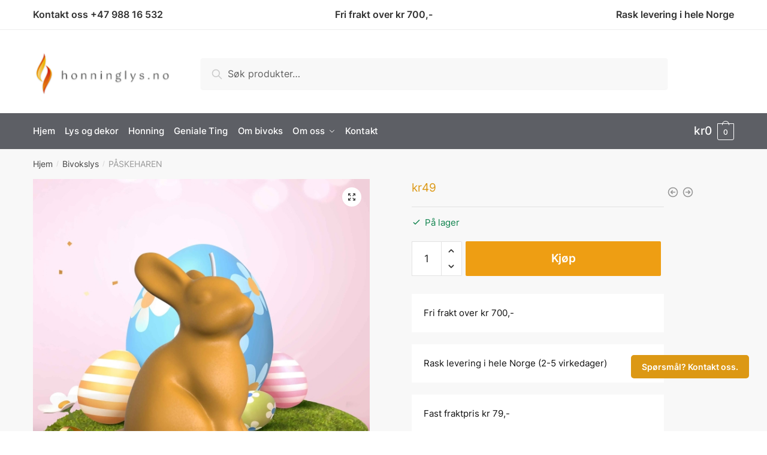

--- FILE ---
content_type: text/html; charset=UTF-8
request_url: https://honninglys.no/produkt/paskehare/
body_size: 23273
content:
<!doctype html><html lang="nb-NO"><head><meta charset="UTF-8"><meta name="viewport" content="height=device-height, width=device-width, initial-scale=1, maximum-scale=1"><link rel="profile" href="https://gmpg.org/xfn/11"><link rel="pingback" href="https://honninglys.no/xmlrpc.php"><meta name='robots' content='index, follow, max-image-preview:large, max-snippet:-1, max-video-preview:-1' /><style>img:is([sizes="auto" i],[sizes^="auto," i]){contain-intrinsic-size:3000px 1500px}</style> <script data-cfasync="false" data-pagespeed-no-defer>window.dataLayerPYS = window.dataLayerPYS || [];</script> <title>Blomsten av bivoks | Kjøp 100% Ekte Bivokslys | Voks | Kristiansand</title><link rel="stylesheet" href="https://honninglys.no/wp-content/cache/min/1/d3d5148cb63aa129a63bcf5d5264583b.css" data-minify="1" /><meta name="description" content="Amore av bivoks. Hos oss for du kjøpt nydelige og miljøvennlig Bivokslys i de fleste former. Våre Bivokslys er håndlaget og Norsk produserte. Alle våre Bivokslys er laget med kjærlighet og er tilgjengelig i begrensende mengder ettersom de er laget av voksrester.  Våre Bivokslys er laget av 100% Naturlige ingredienser uten alle kjemiske prosesser og raffinering takket være bienes arbeid. Når bivokslys brenner, frigir det negative ioner som er med på å forbedre inneluften i et hjem eller sted bivokslys brenner i. Bivokslys er miljøvennlige og allergivennlige, spesielt fordi de er et naturprodukt. Bivokslys brenner med en rolig flamme. Perfekt året rundt!" /><link rel="canonical" href="https://honninglys.no/produkt/paskehare/" /><meta property="og:locale" content="nb_NO" /><meta property="og:type" content="article" /><meta property="og:title" content="Blomsten av bivoks | Kjøp 100% Ekte Bivokslys | Voks | Kristiansand" /><meta property="og:description" content="Amore av bivoks. Hos oss for du kjøpt nydelige og miljøvennlig Bivokslys i de fleste former. Våre Bivokslys er håndlaget og Norsk produserte. Alle våre Bivokslys er laget med kjærlighet og er tilgjengelig i begrensende mengder ettersom de er laget av voksrester.  Våre Bivokslys er laget av 100% Naturlige ingredienser uten alle kjemiske prosesser og raffinering takket være bienes arbeid. Når bivokslys brenner, frigir det negative ioner som er med på å forbedre inneluften i et hjem eller sted bivokslys brenner i. Bivokslys er miljøvennlige og allergivennlige, spesielt fordi de er et naturprodukt. Bivokslys brenner med en rolig flamme. Perfekt året rundt!" /><meta property="og:url" content="https://honninglys.no/produkt/paskehare/" /><meta property="og:site_name" content="Honninglys" /><meta property="article:modified_time" content="2025-01-08T11:01:59+00:00" /><meta property="og:image" content="https://honninglys.no/wp-content/uploads/2022/03/PASKEHARE-1.jpg" /><meta property="og:image:width" content="2500" /><meta property="og:image:height" content="2500" /><meta property="og:image:type" content="image/jpeg" /><meta name="twitter:card" content="summary_large_image" /><meta name="twitter:label1" content="Ansl. lesetid" /><meta name="twitter:data1" content="1 minutt" /> <script type="application/ld+json" class="yoast-schema-graph">{"@context":"https://schema.org","@graph":[{"@type":"WebPage","@id":"https://honninglys.no/produkt/paskehare/","url":"https://honninglys.no/produkt/paskehare/","name":"Blomsten av bivoks | Kjøp 100% Ekte Bivokslys | Voks | Kristiansand","isPartOf":{"@id":"https://honninglys.no/#website"},"primaryImageOfPage":{"@id":"https://honninglys.no/produkt/paskehare/#primaryimage"},"image":{"@id":"https://honninglys.no/produkt/paskehare/#primaryimage"},"thumbnailUrl":"https://honninglys.no/wp-content/uploads/2022/03/PASKEHARE-1.jpg","datePublished":"2022-03-05T15:02:45+00:00","dateModified":"2025-01-08T11:01:59+00:00","description":"Amore av bivoks. Hos oss for du kjøpt nydelige og miljøvennlig Bivokslys i de fleste former. Våre Bivokslys er håndlaget og Norsk produserte. Alle våre Bivokslys er laget med kjærlighet og er tilgjengelig i begrensende mengder ettersom de er laget av voksrester.  Våre Bivokslys er laget av 100% Naturlige ingredienser uten alle kjemiske prosesser og raffinering takket være bienes arbeid. Når bivokslys brenner, frigir det negative ioner som er med på å forbedre inneluften i et hjem eller sted bivokslys brenner i. Bivokslys er miljøvennlige og allergivennlige, spesielt fordi de er et naturprodukt. Bivokslys brenner med en rolig flamme. Perfekt året rundt!","breadcrumb":{"@id":"https://honninglys.no/produkt/paskehare/#breadcrumb"},"inLanguage":"nb-NO","potentialAction":[{"@type":"ReadAction","target":["https://honninglys.no/produkt/paskehare/"]}]},{"@type":"ImageObject","inLanguage":"nb-NO","@id":"https://honninglys.no/produkt/paskehare/#primaryimage","url":"https://honninglys.no/wp-content/uploads/2022/03/PASKEHARE-1.jpg","contentUrl":"https://honninglys.no/wp-content/uploads/2022/03/PASKEHARE-1.jpg","width":2500,"height":2500},{"@type":"BreadcrumbList","@id":"https://honninglys.no/produkt/paskehare/#breadcrumb","itemListElement":[{"@type":"ListItem","position":1,"name":"Hjem","item":"https://honninglys.no/"},{"@type":"ListItem","position":2,"name":"ALLE PRODUKTER","item":"https://honninglys.no/butikk/"},{"@type":"ListItem","position":3,"name":"PÅSKEHAREN"}]},{"@type":"WebSite","@id":"https://honninglys.no/#website","url":"https://honninglys.no/","name":"Honninglys","description":"","publisher":{"@id":"https://honninglys.no/#organization"},"potentialAction":[{"@type":"SearchAction","target":{"@type":"EntryPoint","urlTemplate":"https://honninglys.no/?s={search_term_string}"},"query-input":{"@type":"PropertyValueSpecification","valueRequired":true,"valueName":"search_term_string"}}],"inLanguage":"nb-NO"},{"@type":"Organization","@id":"https://honninglys.no/#organization","name":"Honninglys","url":"https://honninglys.no/","logo":{"@type":"ImageObject","inLanguage":"nb-NO","@id":"https://honninglys.no/#/schema/logo/image/","url":"https://honninglys.no/wp-content/uploads/2022/02/cropped-LOGO-3.png","contentUrl":"https://honninglys.no/wp-content/uploads/2022/02/cropped-LOGO-3.png","width":942,"height":292,"caption":"Honninglys"},"image":{"@id":"https://honninglys.no/#/schema/logo/image/"}}]}</script>  <script type='application/javascript'  id='pys-version-script'>console.log('PixelYourSite Free version 11.1.5.2');</script> <link href='https://fonts.gstatic.com' crossorigin rel='preconnect' /><link rel="alternate" type="application/rss+xml" title="Honninglys &raquo; strøm" href="https://honninglys.no/feed/" /><link rel="alternate" type="application/rss+xml" title="Honninglys &raquo; kommentarstrøm" href="https://honninglys.no/comments/feed/" /><style id='wp-emoji-styles-inline-css' type='text/css'>img.wp-smiley,img.emoji{display:inline!important;border:none!important;box-shadow:none!important;height:1em!important;width:1em!important;margin:0 0.07em!important;vertical-align:-0.1em!important;background:none!important;padding:0!important}</style><style id='classic-theme-styles-inline-css' type='text/css'>
/*! This file is auto-generated */
.wp-block-button__link{color:#fff;background-color:#32373c;border-radius:9999px;box-shadow:none;text-decoration:none;padding:calc(.667em + 2px) calc(1.333em + 2px);font-size:1.125em}.wp-block-file__button{background:#32373c;color:#fff;text-decoration:none}</style><style id='global-styles-inline-css' type='text/css'>:root{--wp--preset--aspect-ratio--square:1;--wp--preset--aspect-ratio--4-3:4/3;--wp--preset--aspect-ratio--3-4:3/4;--wp--preset--aspect-ratio--3-2:3/2;--wp--preset--aspect-ratio--2-3:2/3;--wp--preset--aspect-ratio--16-9:16/9;--wp--preset--aspect-ratio--9-16:9/16;--wp--preset--color--black:#000;--wp--preset--color--cyan-bluish-gray:#abb8c3;--wp--preset--color--white:#fff;--wp--preset--color--pale-pink:#f78da7;--wp--preset--color--vivid-red:#cf2e2e;--wp--preset--color--luminous-vivid-orange:#ff6900;--wp--preset--color--luminous-vivid-amber:#fcb900;--wp--preset--color--light-green-cyan:#7bdcb5;--wp--preset--color--vivid-green-cyan:#00d084;--wp--preset--color--pale-cyan-blue:#8ed1fc;--wp--preset--color--vivid-cyan-blue:#0693e3;--wp--preset--color--vivid-purple:#9b51e0;--wp--preset--gradient--vivid-cyan-blue-to-vivid-purple:linear-gradient(135deg,rgba(6,147,227,1) 0%,rgb(155,81,224) 100%);--wp--preset--gradient--light-green-cyan-to-vivid-green-cyan:linear-gradient(135deg,rgb(122,220,180) 0%,rgb(0,208,130) 100%);--wp--preset--gradient--luminous-vivid-amber-to-luminous-vivid-orange:linear-gradient(135deg,rgba(252,185,0,1) 0%,rgba(255,105,0,1) 100%);--wp--preset--gradient--luminous-vivid-orange-to-vivid-red:linear-gradient(135deg,rgba(255,105,0,1) 0%,rgb(207,46,46) 100%);--wp--preset--gradient--very-light-gray-to-cyan-bluish-gray:linear-gradient(135deg,rgb(238,238,238) 0%,rgb(169,184,195) 100%);--wp--preset--gradient--cool-to-warm-spectrum:linear-gradient(135deg,rgb(74,234,220) 0%,rgb(151,120,209) 20%,rgb(207,42,186) 40%,rgb(238,44,130) 60%,rgb(251,105,98) 80%,rgb(254,248,76) 100%);--wp--preset--gradient--blush-light-purple:linear-gradient(135deg,rgb(255,206,236) 0%,rgb(152,150,240) 100%);--wp--preset--gradient--blush-bordeaux:linear-gradient(135deg,rgb(254,205,165) 0%,rgb(254,45,45) 50%,rgb(107,0,62) 100%);--wp--preset--gradient--luminous-dusk:linear-gradient(135deg,rgb(255,203,112) 0%,rgb(199,81,192) 50%,rgb(65,88,208) 100%);--wp--preset--gradient--pale-ocean:linear-gradient(135deg,rgb(255,245,203) 0%,rgb(182,227,212) 50%,rgb(51,167,181) 100%);--wp--preset--gradient--electric-grass:linear-gradient(135deg,rgb(202,248,128) 0%,rgb(113,206,126) 100%);--wp--preset--gradient--midnight:linear-gradient(135deg,rgb(2,3,129) 0%,rgb(40,116,252) 100%);--wp--preset--font-size--small:13px;--wp--preset--font-size--medium:20px;--wp--preset--font-size--large:36px;--wp--preset--font-size--x-large:42px;--wp--preset--font-family--inter:"Inter",sans-serif;--wp--preset--font-family--cardo:Cardo;--wp--preset--spacing--20:.44rem;--wp--preset--spacing--30:.67rem;--wp--preset--spacing--40:1rem;--wp--preset--spacing--50:1.5rem;--wp--preset--spacing--60:2.25rem;--wp--preset--spacing--70:3.38rem;--wp--preset--spacing--80:5.06rem;--wp--preset--shadow--natural:6px 6px 9px rgba(0,0,0,.2);--wp--preset--shadow--deep:12px 12px 50px rgba(0,0,0,.4);--wp--preset--shadow--sharp:6px 6px 0 rgba(0,0,0,.2);--wp--preset--shadow--outlined:6px 6px 0 -3px rgba(255,255,255,1),6px 6px rgba(0,0,0,1);--wp--preset--shadow--crisp:6px 6px 0 rgba(0,0,0,1)}:where(.is-layout-flex){gap:.5em}:where(.is-layout-grid){gap:.5em}body .is-layout-flex{display:flex}.is-layout-flex{flex-wrap:wrap;align-items:center}.is-layout-flex>:is(*,div){margin:0}body .is-layout-grid{display:grid}.is-layout-grid>:is(*,div){margin:0}:where(.wp-block-columns.is-layout-flex){gap:2em}:where(.wp-block-columns.is-layout-grid){gap:2em}:where(.wp-block-post-template.is-layout-flex){gap:1.25em}:where(.wp-block-post-template.is-layout-grid){gap:1.25em}.has-black-color{color:var(--wp--preset--color--black)!important}.has-cyan-bluish-gray-color{color:var(--wp--preset--color--cyan-bluish-gray)!important}.has-white-color{color:var(--wp--preset--color--white)!important}.has-pale-pink-color{color:var(--wp--preset--color--pale-pink)!important}.has-vivid-red-color{color:var(--wp--preset--color--vivid-red)!important}.has-luminous-vivid-orange-color{color:var(--wp--preset--color--luminous-vivid-orange)!important}.has-luminous-vivid-amber-color{color:var(--wp--preset--color--luminous-vivid-amber)!important}.has-light-green-cyan-color{color:var(--wp--preset--color--light-green-cyan)!important}.has-vivid-green-cyan-color{color:var(--wp--preset--color--vivid-green-cyan)!important}.has-pale-cyan-blue-color{color:var(--wp--preset--color--pale-cyan-blue)!important}.has-vivid-cyan-blue-color{color:var(--wp--preset--color--vivid-cyan-blue)!important}.has-vivid-purple-color{color:var(--wp--preset--color--vivid-purple)!important}.has-black-background-color{background-color:var(--wp--preset--color--black)!important}.has-cyan-bluish-gray-background-color{background-color:var(--wp--preset--color--cyan-bluish-gray)!important}.has-white-background-color{background-color:var(--wp--preset--color--white)!important}.has-pale-pink-background-color{background-color:var(--wp--preset--color--pale-pink)!important}.has-vivid-red-background-color{background-color:var(--wp--preset--color--vivid-red)!important}.has-luminous-vivid-orange-background-color{background-color:var(--wp--preset--color--luminous-vivid-orange)!important}.has-luminous-vivid-amber-background-color{background-color:var(--wp--preset--color--luminous-vivid-amber)!important}.has-light-green-cyan-background-color{background-color:var(--wp--preset--color--light-green-cyan)!important}.has-vivid-green-cyan-background-color{background-color:var(--wp--preset--color--vivid-green-cyan)!important}.has-pale-cyan-blue-background-color{background-color:var(--wp--preset--color--pale-cyan-blue)!important}.has-vivid-cyan-blue-background-color{background-color:var(--wp--preset--color--vivid-cyan-blue)!important}.has-vivid-purple-background-color{background-color:var(--wp--preset--color--vivid-purple)!important}.has-black-border-color{border-color:var(--wp--preset--color--black)!important}.has-cyan-bluish-gray-border-color{border-color:var(--wp--preset--color--cyan-bluish-gray)!important}.has-white-border-color{border-color:var(--wp--preset--color--white)!important}.has-pale-pink-border-color{border-color:var(--wp--preset--color--pale-pink)!important}.has-vivid-red-border-color{border-color:var(--wp--preset--color--vivid-red)!important}.has-luminous-vivid-orange-border-color{border-color:var(--wp--preset--color--luminous-vivid-orange)!important}.has-luminous-vivid-amber-border-color{border-color:var(--wp--preset--color--luminous-vivid-amber)!important}.has-light-green-cyan-border-color{border-color:var(--wp--preset--color--light-green-cyan)!important}.has-vivid-green-cyan-border-color{border-color:var(--wp--preset--color--vivid-green-cyan)!important}.has-pale-cyan-blue-border-color{border-color:var(--wp--preset--color--pale-cyan-blue)!important}.has-vivid-cyan-blue-border-color{border-color:var(--wp--preset--color--vivid-cyan-blue)!important}.has-vivid-purple-border-color{border-color:var(--wp--preset--color--vivid-purple)!important}.has-vivid-cyan-blue-to-vivid-purple-gradient-background{background:var(--wp--preset--gradient--vivid-cyan-blue-to-vivid-purple)!important}.has-light-green-cyan-to-vivid-green-cyan-gradient-background{background:var(--wp--preset--gradient--light-green-cyan-to-vivid-green-cyan)!important}.has-luminous-vivid-amber-to-luminous-vivid-orange-gradient-background{background:var(--wp--preset--gradient--luminous-vivid-amber-to-luminous-vivid-orange)!important}.has-luminous-vivid-orange-to-vivid-red-gradient-background{background:var(--wp--preset--gradient--luminous-vivid-orange-to-vivid-red)!important}.has-very-light-gray-to-cyan-bluish-gray-gradient-background{background:var(--wp--preset--gradient--very-light-gray-to-cyan-bluish-gray)!important}.has-cool-to-warm-spectrum-gradient-background{background:var(--wp--preset--gradient--cool-to-warm-spectrum)!important}.has-blush-light-purple-gradient-background{background:var(--wp--preset--gradient--blush-light-purple)!important}.has-blush-bordeaux-gradient-background{background:var(--wp--preset--gradient--blush-bordeaux)!important}.has-luminous-dusk-gradient-background{background:var(--wp--preset--gradient--luminous-dusk)!important}.has-pale-ocean-gradient-background{background:var(--wp--preset--gradient--pale-ocean)!important}.has-electric-grass-gradient-background{background:var(--wp--preset--gradient--electric-grass)!important}.has-midnight-gradient-background{background:var(--wp--preset--gradient--midnight)!important}.has-small-font-size{font-size:var(--wp--preset--font-size--small)!important}.has-medium-font-size{font-size:var(--wp--preset--font-size--medium)!important}.has-large-font-size{font-size:var(--wp--preset--font-size--large)!important}.has-x-large-font-size{font-size:var(--wp--preset--font-size--x-large)!important}:where(.wp-block-post-template.is-layout-flex){gap:1.25em}:where(.wp-block-post-template.is-layout-grid){gap:1.25em}:where(.wp-block-columns.is-layout-flex){gap:2em}:where(.wp-block-columns.is-layout-grid){gap:2em}:root :where(.wp-block-pullquote){font-size:1.5em;line-height:1.6}</style><style id='woocommerce-inline-inline-css' type='text/css'>.woocommerce form .form-row .required{visibility:visible}</style> <script type="text/javascript" id="jquery-core-js-extra">/* <![CDATA[ */ var pysFacebookRest = {"restApiUrl":"https:\/\/honninglys.no\/wp-json\/pys-facebook\/v1\/event","debug":""}; /* ]]> */</script> <script type="text/javascript" src="https://honninglys.no/wp-includes/js/jquery/jquery.min.js?ver=3.7.1" id="jquery-core-js"></script> <script type="text/javascript" src="https://honninglys.no/wp-includes/js/jquery/jquery-migrate.min.js?ver=3.4.1" id="jquery-migrate-js" defer></script> <script type="text/javascript" id="yaymail-notice-js-extra">/* <![CDATA[ */ var yaymail_notice = {"admin_ajax":"https:\/\/honninglys.no\/wp-admin\/admin-ajax.php","nonce":"d0116175b4"}; /* ]]> */</script> <script type="text/javascript" src="https://honninglys.no/wp-content/plugins/yaymail/assets/scripts/notice.js?ver=4.0.7" id="yaymail-notice-js" defer></script> <script type="text/javascript" src="https://honninglys.no/wp-includes/js/dist/hooks.min.js?ver=4d63a3d491d11ffd8ac6" id="wp-hooks-js" defer></script> <script type="text/javascript" src="https://honninglys.no/wp-content/plugins/export-woocommerce-customer-list/public/js/pisol-ewcl-public.js?ver=2.1.73" id="pisol-ewcl-js" defer></script> <script type="text/javascript" src="https://honninglys.no/wp-content/plugins/woocommerce/assets/js/jquery-blockui/jquery.blockUI.min.js?ver=2.7.0-wc.9.3.5" id="jquery-blockui-js" defer="defer" data-wp-strategy="defer"></script> <script type="text/javascript" id="wc-add-to-cart-js-extra">/* <![CDATA[ */ var wc_add_to_cart_params = {"ajax_url":"\/wp-admin\/admin-ajax.php","wc_ajax_url":"\/?wc-ajax=%%endpoint%%","i18n_view_cart":"Vis handlekurv","cart_url":"https:\/\/honninglys.no\/handlekurv\/","is_cart":"","cart_redirect_after_add":"no"}; /* ]]> */</script> <script type="text/javascript" src="https://honninglys.no/wp-content/plugins/woocommerce/assets/js/frontend/add-to-cart.min.js?ver=9.3.5" id="wc-add-to-cart-js" defer="defer" data-wp-strategy="defer"></script> <script type="text/javascript" src="https://honninglys.no/wp-content/plugins/woocommerce/assets/js/zoom/jquery.zoom.min.js?ver=1.7.21-wc.9.3.5" id="zoom-js" defer="defer" data-wp-strategy="defer"></script> <script type="text/javascript" src="https://honninglys.no/wp-content/plugins/woocommerce/assets/js/flexslider/jquery.flexslider.min.js?ver=2.7.2-wc.9.3.5" id="flexslider-js" defer="defer" data-wp-strategy="defer"></script> <script type="text/javascript" src="https://honninglys.no/wp-content/plugins/woocommerce/assets/js/photoswipe/photoswipe.min.js?ver=4.1.1-wc.9.3.5" id="photoswipe-js" defer="defer" data-wp-strategy="defer"></script> <script type="text/javascript" src="https://honninglys.no/wp-content/plugins/woocommerce/assets/js/photoswipe/photoswipe-ui-default.min.js?ver=4.1.1-wc.9.3.5" id="photoswipe-ui-default-js" defer="defer" data-wp-strategy="defer"></script> <script type="text/javascript" id="wc-single-product-js-extra">/* <![CDATA[ */ var wc_single_product_params = {"i18n_required_rating_text":"Vennligst velg en vurdering","review_rating_required":"yes","flexslider":{"rtl":false,"animation":"slide","smoothHeight":true,"directionNav":true,"controlNav":"thumbnails","slideshow":false,"animationSpeed":500,"animationLoop":false,"allowOneSlide":false},"zoom_enabled":"1","zoom_options":[],"photoswipe_enabled":"1","photoswipe_options":{"shareEl":false,"closeOnScroll":false,"history":false,"hideAnimationDuration":0,"showAnimationDuration":0},"flexslider_enabled":"1"}; /* ]]> */</script> <script type="text/javascript" src="https://honninglys.no/wp-content/plugins/woocommerce/assets/js/frontend/single-product.min.js?ver=9.3.5" id="wc-single-product-js" defer="defer" data-wp-strategy="defer"></script> <script type="text/javascript" src="https://honninglys.no/wp-content/plugins/woocommerce/assets/js/js-cookie/js.cookie.min.js?ver=2.1.4-wc.9.3.5" id="js-cookie-js" defer="defer" data-wp-strategy="defer"></script> <script type="text/javascript" id="woocommerce-js-extra">/* <![CDATA[ */ var woocommerce_params = {"ajax_url":"\/wp-admin\/admin-ajax.php","wc_ajax_url":"\/?wc-ajax=%%endpoint%%"}; /* ]]> */</script> <script type="text/javascript" src="https://honninglys.no/wp-content/plugins/woocommerce/assets/js/frontend/woocommerce.min.js?ver=9.3.5" id="woocommerce-js" defer="defer" data-wp-strategy="defer"></script> <script type="text/javascript" id="wpm-js-extra">/* <![CDATA[ */ var wpm = {"ajax_url":"https:\/\/honninglys.no\/wp-admin\/admin-ajax.php","root":"https:\/\/honninglys.no\/wp-json\/","nonce_wp_rest":"72b01d5082","nonce_ajax":"96d20385bb"}; /* ]]> */</script> <script type="text/javascript" src="https://honninglys.no/wp-content/plugins/woocommerce-google-adwords-conversion-tracking-tag/js/public/wpm-public.p1.min.js?ver=1.49.1" id="wpm-js" defer></script> <script type="text/javascript" src="https://honninglys.no/wp-content/plugins/pixelyoursite/dist/scripts/jquery.bind-first-0.2.3.min.js?ver=0.2.3" id="jquery-bind-first-js" defer></script> <script type="text/javascript" src="https://honninglys.no/wp-content/plugins/pixelyoursite/dist/scripts/js.cookie-2.1.3.min.js?ver=2.1.3" id="js-cookie-pys-js" defer></script> <script type="text/javascript" src="https://honninglys.no/wp-content/plugins/pixelyoursite/dist/scripts/tld.min.js?ver=2.3.1" id="js-tld-js" defer></script> <script type="text/javascript" id="pys-js-extra">/* <![CDATA[ */ var pysOptions = {"staticEvents":{"facebook":{"woo_view_content":[{"delay":0,"type":"static","name":"ViewContent","pixelIds":["759954884725910"],"eventID":"4f5a0131-8598-4711-8246-5b1ef0e3a9bf","params":{"content_ids":["20-1-2-1-2-1-1"],"content_type":"product","content_name":"P\u00c5SKEHAREN","category_name":"Bivokslys, P\u00c5SKE SPESIAL","value":"49","currency":"NOK","contents":[{"id":"20-1-2-1-2-1-1","quantity":1}],"product_price":"49","page_title":"P\u00c5SKEHAREN","post_type":"product","post_id":14778,"plugin":"PixelYourSite","user_role":"guest","event_url":"honninglys.no\/produkt\/paskehare\/"},"e_id":"woo_view_content","ids":[],"hasTimeWindow":false,"timeWindow":0,"woo_order":"","edd_order":""}],"init_event":[{"delay":0,"type":"static","ajaxFire":false,"name":"PageView","pixelIds":["759954884725910"],"eventID":"11264d58-58ce-4fad-9e6d-af9f14da7bf5","params":{"page_title":"P\u00c5SKEHAREN","post_type":"product","post_id":14778,"plugin":"PixelYourSite","user_role":"guest","event_url":"honninglys.no\/produkt\/paskehare\/"},"e_id":"init_event","ids":[],"hasTimeWindow":false,"timeWindow":0,"woo_order":"","edd_order":""}]},"ga":{"woo_view_content":[{"delay":0,"type":"static","name":"view_item","trackingIds":["G-0PK69JS784"],"eventID":"4f5a0131-8598-4711-8246-5b1ef0e3a9bf","params":{"event_category":"ecommerce","currency":"NOK","items":[{"item_id":"14778","item_name":"P\u00c5SKEHAREN","quantity":1,"price":"49","item_category":"P\u00c5SKE SPESIAL","item_category2":"Bivokslys"}],"value":"49","page_title":"P\u00c5SKEHAREN","post_type":"product","post_id":14778,"plugin":"PixelYourSite","user_role":"guest","event_url":"honninglys.no\/produkt\/paskehare\/"},"e_id":"woo_view_content","ids":[],"hasTimeWindow":false,"timeWindow":0,"pixelIds":[],"woo_order":"","edd_order":""}]}},"dynamicEvents":{"automatic_event_form":{"facebook":{"delay":0,"type":"dyn","name":"Form","pixelIds":["759954884725910"],"eventID":"4dbcb7ef-bb0d-4879-b856-fdfab1a95482","params":{"page_title":"P\u00c5SKEHAREN","post_type":"product","post_id":14778,"plugin":"PixelYourSite","user_role":"guest","event_url":"honninglys.no\/produkt\/paskehare\/"},"e_id":"automatic_event_form","ids":[],"hasTimeWindow":false,"timeWindow":0,"woo_order":"","edd_order":""},"ga":{"delay":0,"type":"dyn","name":"Form","trackingIds":["G-0PK69JS784"],"eventID":"4dbcb7ef-bb0d-4879-b856-fdfab1a95482","params":{"page_title":"P\u00c5SKEHAREN","post_type":"product","post_id":14778,"plugin":"PixelYourSite","user_role":"guest","event_url":"honninglys.no\/produkt\/paskehare\/"},"e_id":"automatic_event_form","ids":[],"hasTimeWindow":false,"timeWindow":0,"pixelIds":[],"woo_order":"","edd_order":""}},"automatic_event_download":{"facebook":{"delay":0,"type":"dyn","name":"Download","extensions":["","doc","exe","js","pdf","ppt","tgz","zip","xls"],"pixelIds":["759954884725910"],"eventID":"cab87f60-dfd9-4e12-8e25-55e143fcae69","params":{"page_title":"P\u00c5SKEHAREN","post_type":"product","post_id":14778,"plugin":"PixelYourSite","user_role":"guest","event_url":"honninglys.no\/produkt\/paskehare\/"},"e_id":"automatic_event_download","ids":[],"hasTimeWindow":false,"timeWindow":0,"woo_order":"","edd_order":""},"ga":{"delay":0,"type":"dyn","name":"Download","extensions":["","doc","exe","js","pdf","ppt","tgz","zip","xls"],"trackingIds":["G-0PK69JS784"],"eventID":"cab87f60-dfd9-4e12-8e25-55e143fcae69","params":{"page_title":"P\u00c5SKEHAREN","post_type":"product","post_id":14778,"plugin":"PixelYourSite","user_role":"guest","event_url":"honninglys.no\/produkt\/paskehare\/"},"e_id":"automatic_event_download","ids":[],"hasTimeWindow":false,"timeWindow":0,"pixelIds":[],"woo_order":"","edd_order":""}},"automatic_event_comment":{"facebook":{"delay":0,"type":"dyn","name":"Comment","pixelIds":["759954884725910"],"eventID":"87240e7f-3876-4813-bafe-aeb845391361","params":{"page_title":"P\u00c5SKEHAREN","post_type":"product","post_id":14778,"plugin":"PixelYourSite","user_role":"guest","event_url":"honninglys.no\/produkt\/paskehare\/"},"e_id":"automatic_event_comment","ids":[],"hasTimeWindow":false,"timeWindow":0,"woo_order":"","edd_order":""},"ga":{"delay":0,"type":"dyn","name":"Comment","trackingIds":["G-0PK69JS784"],"eventID":"87240e7f-3876-4813-bafe-aeb845391361","params":{"page_title":"P\u00c5SKEHAREN","post_type":"product","post_id":14778,"plugin":"PixelYourSite","user_role":"guest","event_url":"honninglys.no\/produkt\/paskehare\/"},"e_id":"automatic_event_comment","ids":[],"hasTimeWindow":false,"timeWindow":0,"pixelIds":[],"woo_order":"","edd_order":""}},"woo_add_to_cart_on_button_click":{"facebook":{"delay":0,"type":"dyn","name":"AddToCart","pixelIds":["759954884725910"],"eventID":"79f04d79-eada-4287-aa73-8a886b6c1c18","params":{"page_title":"P\u00c5SKEHAREN","post_type":"product","post_id":14778,"plugin":"PixelYourSite","user_role":"guest","event_url":"honninglys.no\/produkt\/paskehare\/"},"e_id":"woo_add_to_cart_on_button_click","ids":[],"hasTimeWindow":false,"timeWindow":0,"woo_order":"","edd_order":""},"ga":{"delay":0,"type":"dyn","name":"add_to_cart","trackingIds":["G-0PK69JS784"],"eventID":"79f04d79-eada-4287-aa73-8a886b6c1c18","params":{"page_title":"P\u00c5SKEHAREN","post_type":"product","post_id":14778,"plugin":"PixelYourSite","user_role":"guest","event_url":"honninglys.no\/produkt\/paskehare\/"},"e_id":"woo_add_to_cart_on_button_click","ids":[],"hasTimeWindow":false,"timeWindow":0,"pixelIds":[],"woo_order":"","edd_order":""}}},"triggerEvents":[],"triggerEventTypes":[],"facebook":{"pixelIds":["759954884725910"],"advancedMatching":{"external_id":"bffccfbeebcecadd"},"advancedMatchingEnabled":true,"removeMetadata":false,"wooVariableAsSimple":true,"serverApiEnabled":true,"wooCRSendFromServer":false,"send_external_id":null,"enabled_medical":false,"do_not_track_medical_param":["event_url","post_title","page_title","landing_page","content_name","categories","category_name","tags"],"meta_ldu":false},"ga":{"trackingIds":["G-0PK69JS784"],"commentEventEnabled":true,"downloadEnabled":true,"formEventEnabled":true,"crossDomainEnabled":false,"crossDomainAcceptIncoming":false,"crossDomainDomains":[],"isDebugEnabled":[],"serverContainerUrls":{"G-0PK69JS784":{"enable_server_container":"","server_container_url":"","transport_url":""}},"additionalConfig":{"G-0PK69JS784":{"first_party_collection":true}},"disableAdvertisingFeatures":false,"disableAdvertisingPersonalization":false,"wooVariableAsSimple":true,"custom_page_view_event":false},"debug":"","siteUrl":"https:\/\/honninglys.no","ajaxUrl":"https:\/\/honninglys.no\/wp-admin\/admin-ajax.php","ajax_event":"067efe34b0","enable_remove_download_url_param":"1","cookie_duration":"7","last_visit_duration":"60","enable_success_send_form":"","ajaxForServerEvent":"1","ajaxForServerStaticEvent":"1","useSendBeacon":"1","send_external_id":"1","external_id_expire":"180","track_cookie_for_subdomains":"1","google_consent_mode":"1","gdpr":{"ajax_enabled":false,"all_disabled_by_api":false,"facebook_disabled_by_api":false,"analytics_disabled_by_api":false,"google_ads_disabled_by_api":false,"pinterest_disabled_by_api":false,"bing_disabled_by_api":false,"reddit_disabled_by_api":false,"externalID_disabled_by_api":false,"facebook_prior_consent_enabled":true,"analytics_prior_consent_enabled":true,"google_ads_prior_consent_enabled":null,"pinterest_prior_consent_enabled":true,"bing_prior_consent_enabled":true,"cookiebot_integration_enabled":false,"cookiebot_facebook_consent_category":"marketing","cookiebot_analytics_consent_category":"statistics","cookiebot_tiktok_consent_category":"marketing","cookiebot_google_ads_consent_category":"marketing","cookiebot_pinterest_consent_category":"marketing","cookiebot_bing_consent_category":"marketing","consent_magic_integration_enabled":false,"real_cookie_banner_integration_enabled":false,"cookie_notice_integration_enabled":false,"cookie_law_info_integration_enabled":false,"analytics_storage":{"enabled":true,"value":"granted","filter":false},"ad_storage":{"enabled":true,"value":"granted","filter":false},"ad_user_data":{"enabled":true,"value":"granted","filter":false},"ad_personalization":{"enabled":true,"value":"granted","filter":false}},"cookie":{"disabled_all_cookie":false,"disabled_start_session_cookie":false,"disabled_advanced_form_data_cookie":false,"disabled_landing_page_cookie":false,"disabled_first_visit_cookie":false,"disabled_trafficsource_cookie":false,"disabled_utmTerms_cookie":false,"disabled_utmId_cookie":false},"tracking_analytics":{"TrafficSource":"direct","TrafficLanding":"undefined","TrafficUtms":[],"TrafficUtmsId":[]},"GATags":{"ga_datalayer_type":"default","ga_datalayer_name":"dataLayerPYS"},"woo":{"enabled":true,"enabled_save_data_to_orders":true,"addToCartOnButtonEnabled":true,"addToCartOnButtonValueEnabled":true,"addToCartOnButtonValueOption":"price","singleProductId":14778,"removeFromCartSelector":"form.woocommerce-cart-form .remove","addToCartCatchMethod":"add_cart_js","is_order_received_page":false,"containOrderId":false},"edd":{"enabled":false},"cache_bypass":"1769529538"}; /* ]]> */</script> <script type="text/javascript" src="https://honninglys.no/wp-content/plugins/pixelyoursite/dist/scripts/public.js?ver=11.1.5.2" id="pys-js" defer></script> <link rel="https://api.w.org/" href="https://honninglys.no/wp-json/" /><link rel="alternate" title="JSON" type="application/json" href="https://honninglys.no/wp-json/wp/v2/product/14778" /><link rel="EditURI" type="application/rsd+xml" title="RSD" href="https://honninglys.no/xmlrpc.php?rsd" /><meta name="generator" content="WordPress 6.8.3" /><meta name="generator" content="WooCommerce 9.3.5" /><link rel='shortlink' href='https://honninglys.no/?p=14778' /><link rel="alternate" title="oEmbed (JSON)" type="application/json+oembed" href="https://honninglys.no/wp-json/oembed/1.0/embed?url=https%3A%2F%2Fhonninglys.no%2Fprodukt%2Fpaskehare%2F" /><link rel="alternate" title="oEmbed (XML)" type="text/xml+oembed" href="https://honninglys.no/wp-json/oembed/1.0/embed?url=https%3A%2F%2Fhonninglys.no%2Fprodukt%2Fpaskehare%2F&#038;format=xml" /> <script type="text/javascript">var commercekit_ajs = {"ajax_url":"https:\/\/honninglys.no\/wp-admin\/admin-ajax.php"}</script> <meta name="facebook-domain-verification" content="z0bbme2z8i48umx4uokzwxt6wm7r9q" /><meta name="google-site-verification" content="Xvv4V6Cj-9cdHkJV8TaZXYAcM0SlzLU9ys7rHndULuU" />  <script data-no-minify="1" async src="https://honninglys.no/wp-content/cache/busting/1/gtm-a57764baeba9ecac42c96833b1cae6a3.js"></script> <script>window.dataLayerPYS = window.dataLayerPYS || [];
  function gtag(){dataLayerPYS.push(arguments);}
  gtag('js', new Date());

  gtag('config', 'G-KNHJEFYWG8');</script> <link rel="preload" href="https://honninglys.no/wp-content/themes/shoptimizer/assets/fonts/Rivolicons-Free.woff2?-uew922" as="font" type="font/woff2" crossorigin="anonymous"> <noscript><style>.woocommerce-product-gallery{opacity:1!important}</style></noscript><meta name="generator" content="Elementor 3.34.3; features: additional_custom_breakpoints; settings: css_print_method-external, google_font-enabled, font_display-auto">  <script>window.wpmDataLayer = window.wpmDataLayer || {};
			window.wpmDataLayer = Object.assign(window.wpmDataLayer, {"cart":{},"cart_item_keys":{},"version":{"number":"1.49.1","pro":false,"eligible_for_updates":false,"distro":"fms","beta":false,"show":true},"pixels":{"google":{"linker":{"settings":null},"user_id":false,"ads":{"conversion_ids":{"AW-663270574":"OmQ3COD6wYEYEK7porwC"},"dynamic_remarketing":{"status":true,"id_type":"post_id","send_events_with_parent_ids":true},"google_business_vertical":"retail","phone_conversion_number":"","phone_conversion_label":""},"tag_id":"AW-663270574","tag_gateway":{"measurement_path":""},"tcf_support":false,"consent_mode":{"is_active":false,"wait_for_update":500,"ads_data_redaction":false,"url_passthrough":true}}},"shop":{"list_name":"Product | PÅSKEHAREN","list_id":"product_paskeharen","page_type":"product","product_type":"simple","currency":"NOK","selectors":{"addToCart":[],"beginCheckout":[]},"order_duplication_prevention":true,"view_item_list_trigger":{"test_mode":false,"background_color":"green","opacity":0.5,"repeat":true,"timeout":1000,"threshold":0.8},"variations_output":true,"session_active":false},"page":{"id":14778,"title":"PÅSKEHAREN","type":"product","categories":[],"parent":{"id":0,"title":"PÅSKEHAREN","type":"product","categories":[]}},"general":{"user_logged_in":false,"scroll_tracking_thresholds":[],"page_id":14778,"exclude_domains":[],"server_2_server":{"active":false,"ip_exclude_list":[],"pageview_event_s2s":{"is_active":false,"pixels":[]}},"consent_management":{"explicit_consent":false},"lazy_load_pmw":false}});</script> <meta name="pm-dataLayer-meta" content="14778" class="wpmProductId" data-id="14778"> <script>(window.wpmDataLayer = window.wpmDataLayer || {}).products             = window.wpmDataLayer.products || {};
			window.wpmDataLayer.products[14778] = {"id":"14778","sku":"20-1-2-1-2-1-1","price":49,"brand":"","quantity":1,"dyn_r_ids":{"post_id":"14778","sku":"20-1-2-1-2-1-1","gpf":"woocommerce_gpf_14778","gla":"gla_14778"},"is_variable":false,"type":"simple","name":"PÅSKEHAREN","category":["Bivokslys","PÅSKE SPESIAL"],"is_variation":false};</script> <style type="text/css">.recentcomments a{display:inline!important;padding:0!important;margin:0!important}</style><style>.e-con.e-parent:nth-of-type(n+4):not(.e-lazyloaded):not(.e-no-lazyload),.e-con.e-parent:nth-of-type(n+4):not(.e-lazyloaded):not(.e-no-lazyload) *{background-image:none!important}@media screen and (max-height:1024px){.e-con.e-parent:nth-of-type(n+3):not(.e-lazyloaded):not(.e-no-lazyload),.e-con.e-parent:nth-of-type(n+3):not(.e-lazyloaded):not(.e-no-lazyload) *{background-image:none!important}}@media screen and (max-height:640px){.e-con.e-parent:nth-of-type(n+2):not(.e-lazyloaded):not(.e-no-lazyload),.e-con.e-parent:nth-of-type(n+2):not(.e-lazyloaded):not(.e-no-lazyload) *{background-image:none!important}}</style><style class='wp-fonts-local' type='text/css'>@font-face{font-family:Inter;font-style:normal;font-weight:300 900;font-display:fallback;src:url(https://honninglys.no/wp-content/plugins/woocommerce/assets/fonts/Inter-VariableFont_slnt,wght.woff2) format('woff2');font-stretch:normal}@font-face{font-family:Cardo;font-style:normal;font-weight:400;font-display:fallback;src:url(https://honninglys.no/wp-content/plugins/woocommerce/assets/fonts/cardo_normal_400.woff2) format('woff2')}</style><link rel="icon" href="https://honninglys.no/wp-content/uploads/2022/02/cropped-FAVICON-4-32x32.png" sizes="32x32" /><link rel="icon" href="https://honninglys.no/wp-content/uploads/2022/02/cropped-FAVICON-4-192x192.png" sizes="192x192" /><link rel="apple-touch-icon" href="https://honninglys.no/wp-content/uploads/2022/02/cropped-FAVICON-4-180x180.png" /><meta name="msapplication-TileImage" content="https://honninglys.no/wp-content/uploads/2022/02/cropped-FAVICON-4-270x270.png" /><style type="text/css" id="wp-custom-css">h1.entry-title,.elementor-element-7a876cd,.elementor-element-59b2aae,.entry-header{display:none}.woobt-additional{display:none}.knapp1,.checkout-button,.elementor-button-link{display:block;width:180px;padding:9px;margin:10px 0 0 0;text-align:center;font-size:12pt;color:#000!important;background-color:orange!important;border-radius:10px}.elementor-button-text{color:#000!important}.top-bar strong{font-size:16px}.archive-header{margin:0px!important;padding:0px!important}#tab-additional_information,.woocommerce-product-attributes{display:none!important}.woocommerce-Price-amount,.onsale{font-size:14pt!important;font-weight:}.onsale{text-indent:30px}@media screen and (max-width:720px){#custom_html-5 div,#custom_html-10 div,#custom_html-11 div,#custom_html-12 div,#custom_html-5 div,#custom_html-10 div,#custom_html-5 div,#custom_html-10 div,#custom_html-11 div,#custom_html-4 div,#custom_html-11 div,#custom_html-6 div{float:none!important;display:block!important;width:100%!important}.top-bar-left{display:none!important}.coupon-wrapper{float:left!important;max-width:400px!important}</style><style id="kirki-inline-styles">.site-header .custom-logo-link img{height:72px}.is_stuck .logo-mark{width:60px}.is_stuck .primary-navigation.with-logo .menu-primary-menu-container{margin-left:60px}.price ins,.summary .yith-wcwl-add-to-wishlist a:before,.commercekit-wishlist a i:before,.commercekit-wishlist-table .price,.commercekit-wishlist-table .price ins,.widget-area .widget.widget_categories a:hover,#secondary .widget ul li a:hover,#secondary.widget-area .widget li.chosen a,.widget-area .widget a:hover,#secondary .widget_recent_comments ul li a:hover,.woocommerce-pagination .page-numbers li .page-numbers.current,div.product p.price,body:not(.mobile-toggled) .main-navigation ul.menu li.full-width.menu-item-has-children ul li.highlight>a,body:not(.mobile-toggled) .main-navigation ul.menu li.full-width.menu-item-has-children ul li.highlight>a:hover,#secondary .widget ins span.amount,#secondary .widget ins span.amount span,.search-results article h2 a:hover{color:#dc9814}.spinner>div,.widget_price_filter .ui-slider .ui-slider-range,.widget_price_filter .ui-slider .ui-slider-handle,#page .woocommerce-tabs ul.tabs li span,#secondary.widget-area .widget .tagcloud a:hover,.widget-area .widget.widget_product_tag_cloud a:hover,footer .mc4wp-form input[type="submit"],#payment .payment_methods li.woocommerce-PaymentMethod>input[type=radio]:first-child:checked+label:before,#payment .payment_methods li.wc_payment_method>input[type=radio]:first-child:checked+label:before,#shipping_method>li>input[type=radio]:first-child:checked+label:before,ul#shipping_method li:only-child label:before,.image-border .elementor-image:after,ul.products li.product .yith-wcwl-wishlistexistsbrowse a:before,ul.products li.product .yith-wcwl-wishlistaddedbrowse a:before,ul.products li.product .yith-wcwl-add-button a:before,.summary .yith-wcwl-add-to-wishlist a:before,.commercekit-wishlist a i.cg-wishlist-t:before,.commercekit-wishlist a i.cg-wishlist:before,.summary .commercekit-wishlist a i.cg-wishlist-t:before,#page .woocommerce-tabs ul.tabs li a span,.main-navigation ul li a span strong,.widget_layered_nav ul.woocommerce-widget-layered-nav-list li.chosen:before{background-color:#dc9814}a{color:#3077d0}a:hover{color:#111}body{background-color:#fff}.col-full.topbar-wrapper{background-color:#fff;border-bottom-color:#eee}.top-bar,.top-bar a{color:#323232}body:not(.header-4) .site-header,.header-4-container{background-color:#fff}.fa.menu-item,.ri.menu-item{border-left-color:#eee}.header-4 .search-trigger span{border-right-color:#eee}.header-widget-region{background-color:#dc9814}.header-widget-region,.header-widget-region a{color:#fff}button,.button,.button:hover,input[type=submit],ul.products li.product .button,ul.products li.product .added_to_cart,.site .widget_shopping_cart a.button.checkout,.woocommerce #respond input#submit.alt,.main-navigation ul.menu ul li a.button,.main-navigation ul.menu ul li a.button:hover,body .main-navigation ul.menu li.menu-item-has-children.full-width>.sub-menu-wrapper li a.button:hover,.main-navigation ul.menu li.menu-item-has-children.full-width>.sub-menu-wrapper li:hover a.added_to_cart,div.wpforms-container-full .wpforms-form button[type=submit],.product .cart .single_add_to_cart_button,.woocommerce-cart p.return-to-shop a,.elementor-row .feature p a,.image-feature figcaption span{color:#fff}.single-product div.product form.cart .button.added::before{background-color:#fff}button,.button,input[type=submit],ul.products li.product .button,.woocommerce #respond input#submit.alt,.product .cart .single_add_to_cart_button,.widget_shopping_cart a.button.checkout,.main-navigation ul.menu li.menu-item-has-children.full-width>.sub-menu-wrapper li a.added_to_cart,div.wpforms-container-full .wpforms-form button[type=submit],ul.products li.product .added_to_cart,.woocommerce-cart p.return-to-shop a,.elementor-row .feature a,.image-feature figcaption span{background-color:#ee9e13}.widget_shopping_cart a.button.checkout{border-color:#ee9e13}button:hover,.button:hover,[type="submit"]:hover,ul.products li.product .button:hover,#place_order[type="submit"]:hover,body .woocommerce #respond input#submit.alt:hover,.product .cart .single_add_to_cart_button:hover,.main-navigation ul.menu li.menu-item-has-children.full-width>.sub-menu-wrapper li a.added_to_cart:hover,div.wpforms-container-full .wpforms-form button[type=submit]:hover,div.wpforms-container-full .wpforms-form button[type=submit]:focus,ul.products li.product .added_to_cart:hover,.widget_shopping_cart a.button.checkout:hover,.woocommerce-cart p.return-to-shop a:hover{background-color:#009245}.widget_shopping_cart a.button.checkout:hover{border-color:#009245}.onsale,.product-label{background-color:#ee9e13;color:#fff}.content-area .summary .onsale{color:#ee9e13}.summary .product-label:before,.product-details-wrapper .product-label:before{border-right-color:#ee9e13}.entry-content .testimonial-entry-title:after,.cart-summary .widget li strong::before,p.stars.selected a.active::before,p.stars:hover a::before,p.stars.selected a:not(.active)::before{color:#ee9e13}.star-rating>span:before{background-color:#ee9e13}.tax-product_cat header.woocommerce-products-header,.shoptimizer-category-banner{background-color:#efeee3}.term-description p,.term-description a,.term-description a:hover,.shoptimizer-category-banner h1,.shoptimizer-category-banner .taxonomy-description p{color:#222}.single-product .site-content .col-full{background-color:#f8f8f8}.call-back-feature a{background-color:#dc9814;color:#fff}ul.checkout-bar:before,.woocommerce-checkout .checkout-bar li.active:after,ul.checkout-bar li.visited:after{background-color:#3bb54a}.below-content .widget .ri{color:#999}.below-content .widget svg{stroke:#999}footer{background-color:#303038;color:#fff}footer .widget .widget-title{color:#000}footer a:not(.button){color:#fff}footer a:not(.button):hover{color:#000}footer li a:after{border-color:#000}.menu-primary-menu-container>ul>li>a span:before{border-color:#fff}.secondary-navigation .menu a,.ri.menu-item:before,.fa.menu-item:before{color:#fff}.secondary-navigation .icon-wrapper svg{stroke:#fff}.site-header-cart a.cart-contents .count,.site-header-cart a.cart-contents .count:after{border-color:#fff}.site-header-cart a.cart-contents .count,.shoptimizer-cart-icon i{color:#fff}.site-header-cart a.cart-contents:hover .count,.site-header-cart a.cart-contents:hover .count{background-color:#fff}.site-header-cart .cart-contents{color:#fff}body,button,input,select,textarea,h6{font-family:Inter;font-size:16px}.menu-primary-menu-container>ul>li>a,.site-header-cart .cart-contents{font-family:Inter;font-size:15px;font-weight:500;letter-spacing:-.1px}.main-navigation ul.menu ul li>a,.main-navigation ul.nav-menu ul li>a{font-family:Inter;font-size:14px}.main-navigation ul.menu li.menu-item-has-children.full-width>.sub-menu-wrapper li.menu-item-has-children>a,.main-navigation ul.menu li.menu-item-has-children.full-width>.sub-menu-wrapper li.heading>a{font-family:Inter;font-size:12px;font-weight:600;letter-spacing:.5px;text-transform:uppercase}.entry-content{font-family:Inter;font-size:16px;line-height:1.6;color:#444}h1{font-family:Inter;font-size:40px;font-weight:600;letter-spacing:-.5px;line-height:1.3;color:#222}h2{font-family:Inter;font-size:28px;font-weight:600;line-height:1.4}h3{font-family:Inter;font-size:24px;font-weight:600;line-height:1.45}h4{font-family:Inter;font-size:20px;font-weight:600;line-height:1.6}h5{font-family:Inter;font-size:18px;line-height:1.6}blockquote p{font-family:Inter;font-size:20px;line-height:1.45}.widget .widget-title,.widget .widgettitle{font-family:Inter;font-size:13px;font-weight:600;letter-spacing:.3px;text-transform:uppercase}body.single-post h1{font-family:Inter;font-size:36px;font-weight:600;letter-spacing:-.6px;line-height:1.24}.term-description,.shoptimizer-category-banner .taxonomy-description{font-family:Inter;font-size:17px}.content-area ul.products li.product .woocommerce-loop-product__title,.content-area ul.products li.product h2,ul.products li.product .woocommerce-loop-product__title,ul.products li.product .woocommerce-loop-product__title,.main-navigation ul.menu ul li.product .woocommerce-loop-product__title a{font-family:Inter;font-size:15px}body .woocommerce #respond input#submit.alt,body .woocommerce a.button.alt,body .woocommerce button.button.alt,body .woocommerce input.button.alt,.product .cart .single_add_to_cart_button,.shoptimizer-sticky-add-to-cart__content-button a.button,.widget_shopping_cart a.button.checkout{font-family:Inter;font-weight:600;letter-spacing:-.3px;text-transform:none}.col-full,.single-product .site-content .shoptimizer-sticky-add-to-cart .col-full,body .woocommerce-message{max-width:1170px}.product-details-wrapper,.single-product .woocommerce-Tabs-panel,.single-product .archive-header .woocommerce-breadcrumb,.related.products,.upsells.products{max-width:calc(1170px + 5.2325em)}.main-navigation ul li.menu-item-has-children.full-width .container{max-width:1170px}.below-content .col-full,footer .col-full{max-width:calc(1170px + 40px)}#secondary{width:0%}.content-area{width:100%}@media (max-width:992px){.main-header,.site-branding{height:70px}.main-header .site-header-cart{top:calc(-14px + 70px / 2)}body.theme-shoptimizer .site-header .custom-logo-link img,body.wp-custom-logo .site-header .custom-logo-link img{height:55px}.m-search-bh .site-search,.m-search-toggled .site-search{background-color:#fff}.menu-toggle .bar,.site-header-cart a.cart-contents:hover .count{background-color:#111}.menu-toggle .bar-text,.menu-toggle:hover .bar-text,.site-header-cart a.cart-contents .count{color:#111}.mobile-search-toggle svg{stroke:#111}.site-header-cart a.cart-contents:hover .count{background-color:#dc9814}.site-header-cart a.cart-contents:not(:hover) .count{color:#dc9814}.shoptimizer-cart-icon svg{stroke:#dc9814}.site-header .site-header-cart a.cart-contents .count,.site-header-cart a.cart-contents .count:after{border-color:#dc9814}.col-full-nav{background-color:#fff}.main-navigation ul li a,body .main-navigation ul.menu>li.menu-item-has-children>span.caret::after,.main-navigation .woocommerce-loop-product__title,.main-navigation ul.menu li.product,body .main-navigation ul.menu li.menu-item-has-children.full-width>.sub-menu-wrapper li h6 a,body .main-navigation ul.menu li.menu-item-has-children.full-width>.sub-menu-wrapper li h6 a:hover,.main-navigation ul.products li.product .price,body .main-navigation ul.menu li.menu-item-has-children li.menu-item-has-children span.caret,body.mobile-toggled .main-navigation ul.menu li.menu-item-has-children.full-width>.sub-menu-wrapper li p.product__categories a,body.mobile-toggled ul.products li.product p.product__categories a,body li.menu-item-product p.product__categories,body .main-navigation .price ins,.main-navigation ul.menu li.menu-item-has-children.full-width>.sub-menu-wrapper li.menu-item-has-children>a,.main-navigation ul.menu li.menu-item-has-children.full-width>.sub-menu-wrapper li.heading>a,.mobile-extra,.mobile-extra h4,.mobile-extra a{color:#222}.main-navigation ul.menu li.menu-item-has-children span.caret::after{background-color:#222}.main-navigation ul.menu>li.menu-item-has-children.dropdown-open>.sub-menu-wrapper{border-bottom-color:#eee}}@media (min-width:993px){.col-full-nav{background-color:#5d5f65}.col-full.main-header{padding-top:37px;padding-bottom:30px}.menu-primary-menu-container>ul>li>a,.site-header-cart,.logo-mark{line-height:60px}.site-header-cart,.menu-primary-menu-container>ul>li.menu-button{height:60px}.menu-primary-menu-container>ul>li>a{color:#fff}.main-navigation ul.menu>li.menu-item-has-children>a::after{background-color:#fff}.menu-primary-menu-container>ul.menu:hover>li>a{opacity:.65}.main-navigation ul.menu ul.sub-menu{background-color:#888}.main-navigation ul.menu ul li a,.main-navigation ul.nav-menu ul li a{color:#fff}.main-navigation ul.menu ul a:hover{color:#fff}.shoptimizer-cart-icon svg{stroke:#fff}.site-header-cart a.cart-contents:hover .count{color:#fff}}@media (min-width:770px){.single-product h1{font-family:Inter;font-size:32px;font-weight:600;letter-spacing:-.5px}}@font-face{font-family:'Inter';font-style:normal;font-weight:400;font-display:swap;src:url(https://honninglys.no/wp-content/fonts/inter/UcC73FwrK3iLTeHuS_nVMrMxCp50SjIa2JL7SUc.woff2) format('woff2');unicode-range:U+0460-052F,U+1C80-1C8A,U+20B4,U+2DE0-2DFF,U+A640-A69F,U+FE2E-FE2F}@font-face{font-family:'Inter';font-style:normal;font-weight:400;font-display:swap;src:url(https://honninglys.no/wp-content/fonts/inter/UcC73FwrK3iLTeHuS_nVMrMxCp50SjIa0ZL7SUc.woff2) format('woff2');unicode-range:U+0301,U+0400-045F,U+0490-0491,U+04B0-04B1,U+2116}@font-face{font-family:'Inter';font-style:normal;font-weight:400;font-display:swap;src:url(https://honninglys.no/wp-content/fonts/inter/UcC73FwrK3iLTeHuS_nVMrMxCp50SjIa2ZL7SUc.woff2) format('woff2');unicode-range:U+1F00-1FFF}@font-face{font-family:'Inter';font-style:normal;font-weight:400;font-display:swap;src:url(https://honninglys.no/wp-content/fonts/inter/UcC73FwrK3iLTeHuS_nVMrMxCp50SjIa1pL7SUc.woff2) format('woff2');unicode-range:U+0370-0377,U+037A-037F,U+0384-038A,U+038C,U+038E-03A1,U+03A3-03FF}@font-face{font-family:'Inter';font-style:normal;font-weight:400;font-display:swap;src:url(https://honninglys.no/wp-content/fonts/inter/UcC73FwrK3iLTeHuS_nVMrMxCp50SjIa2pL7SUc.woff2) format('woff2');unicode-range:U+0102-0103,U+0110-0111,U+0128-0129,U+0168-0169,U+01A0-01A1,U+01AF-01B0,U+0300-0301,U+0303-0304,U+0308-0309,U+0323,U+0329,U+1EA0-1EF9,U+20AB}@font-face{font-family:'Inter';font-style:normal;font-weight:400;font-display:swap;src:url(https://honninglys.no/wp-content/fonts/inter/UcC73FwrK3iLTeHuS_nVMrMxCp50SjIa25L7SUc.woff2) format('woff2');unicode-range:U+0100-02BA,U+02BD-02C5,U+02C7-02CC,U+02CE-02D7,U+02DD-02FF,U+0304,U+0308,U+0329,U+1D00-1DBF,U+1E00-1E9F,U+1EF2-1EFF,U+2020,U+20A0-20AB,U+20AD-20C0,U+2113,U+2C60-2C7F,U+A720-A7FF}@font-face{font-family:'Inter';font-style:normal;font-weight:400;font-display:swap;src:url(https://honninglys.no/wp-content/fonts/inter/UcC73FwrK3iLTeHuS_nVMrMxCp50SjIa1ZL7.woff2) format('woff2');unicode-range:U+0000-00FF,U+0131,U+0152-0153,U+02BB-02BC,U+02C6,U+02DA,U+02DC,U+0304,U+0308,U+0329,U+2000-206F,U+20AC,U+2122,U+2191,U+2193,U+2212,U+2215,U+FEFF,U+FFFD}@font-face{font-family:'Inter';font-style:normal;font-weight:500;font-display:swap;src:url(https://honninglys.no/wp-content/fonts/inter/UcC73FwrK3iLTeHuS_nVMrMxCp50SjIa2JL7SUc.woff2) format('woff2');unicode-range:U+0460-052F,U+1C80-1C8A,U+20B4,U+2DE0-2DFF,U+A640-A69F,U+FE2E-FE2F}@font-face{font-family:'Inter';font-style:normal;font-weight:500;font-display:swap;src:url(https://honninglys.no/wp-content/fonts/inter/UcC73FwrK3iLTeHuS_nVMrMxCp50SjIa0ZL7SUc.woff2) format('woff2');unicode-range:U+0301,U+0400-045F,U+0490-0491,U+04B0-04B1,U+2116}@font-face{font-family:'Inter';font-style:normal;font-weight:500;font-display:swap;src:url(https://honninglys.no/wp-content/fonts/inter/UcC73FwrK3iLTeHuS_nVMrMxCp50SjIa2ZL7SUc.woff2) format('woff2');unicode-range:U+1F00-1FFF}@font-face{font-family:'Inter';font-style:normal;font-weight:500;font-display:swap;src:url(https://honninglys.no/wp-content/fonts/inter/UcC73FwrK3iLTeHuS_nVMrMxCp50SjIa1pL7SUc.woff2) format('woff2');unicode-range:U+0370-0377,U+037A-037F,U+0384-038A,U+038C,U+038E-03A1,U+03A3-03FF}@font-face{font-family:'Inter';font-style:normal;font-weight:500;font-display:swap;src:url(https://honninglys.no/wp-content/fonts/inter/UcC73FwrK3iLTeHuS_nVMrMxCp50SjIa2pL7SUc.woff2) format('woff2');unicode-range:U+0102-0103,U+0110-0111,U+0128-0129,U+0168-0169,U+01A0-01A1,U+01AF-01B0,U+0300-0301,U+0303-0304,U+0308-0309,U+0323,U+0329,U+1EA0-1EF9,U+20AB}@font-face{font-family:'Inter';font-style:normal;font-weight:500;font-display:swap;src:url(https://honninglys.no/wp-content/fonts/inter/UcC73FwrK3iLTeHuS_nVMrMxCp50SjIa25L7SUc.woff2) format('woff2');unicode-range:U+0100-02BA,U+02BD-02C5,U+02C7-02CC,U+02CE-02D7,U+02DD-02FF,U+0304,U+0308,U+0329,U+1D00-1DBF,U+1E00-1E9F,U+1EF2-1EFF,U+2020,U+20A0-20AB,U+20AD-20C0,U+2113,U+2C60-2C7F,U+A720-A7FF}@font-face{font-family:'Inter';font-style:normal;font-weight:500;font-display:swap;src:url(https://honninglys.no/wp-content/fonts/inter/UcC73FwrK3iLTeHuS_nVMrMxCp50SjIa1ZL7.woff2) format('woff2');unicode-range:U+0000-00FF,U+0131,U+0152-0153,U+02BB-02BC,U+02C6,U+02DA,U+02DC,U+0304,U+0308,U+0329,U+2000-206F,U+20AC,U+2122,U+2191,U+2193,U+2212,U+2215,U+FEFF,U+FFFD}@font-face{font-family:'Inter';font-style:normal;font-weight:600;font-display:swap;src:url(https://honninglys.no/wp-content/fonts/inter/UcC73FwrK3iLTeHuS_nVMrMxCp50SjIa2JL7SUc.woff2) format('woff2');unicode-range:U+0460-052F,U+1C80-1C8A,U+20B4,U+2DE0-2DFF,U+A640-A69F,U+FE2E-FE2F}@font-face{font-family:'Inter';font-style:normal;font-weight:600;font-display:swap;src:url(https://honninglys.no/wp-content/fonts/inter/UcC73FwrK3iLTeHuS_nVMrMxCp50SjIa0ZL7SUc.woff2) format('woff2');unicode-range:U+0301,U+0400-045F,U+0490-0491,U+04B0-04B1,U+2116}@font-face{font-family:'Inter';font-style:normal;font-weight:600;font-display:swap;src:url(https://honninglys.no/wp-content/fonts/inter/UcC73FwrK3iLTeHuS_nVMrMxCp50SjIa2ZL7SUc.woff2) format('woff2');unicode-range:U+1F00-1FFF}@font-face{font-family:'Inter';font-style:normal;font-weight:600;font-display:swap;src:url(https://honninglys.no/wp-content/fonts/inter/UcC73FwrK3iLTeHuS_nVMrMxCp50SjIa1pL7SUc.woff2) format('woff2');unicode-range:U+0370-0377,U+037A-037F,U+0384-038A,U+038C,U+038E-03A1,U+03A3-03FF}@font-face{font-family:'Inter';font-style:normal;font-weight:600;font-display:swap;src:url(https://honninglys.no/wp-content/fonts/inter/UcC73FwrK3iLTeHuS_nVMrMxCp50SjIa2pL7SUc.woff2) format('woff2');unicode-range:U+0102-0103,U+0110-0111,U+0128-0129,U+0168-0169,U+01A0-01A1,U+01AF-01B0,U+0300-0301,U+0303-0304,U+0308-0309,U+0323,U+0329,U+1EA0-1EF9,U+20AB}@font-face{font-family:'Inter';font-style:normal;font-weight:600;font-display:swap;src:url(https://honninglys.no/wp-content/fonts/inter/UcC73FwrK3iLTeHuS_nVMrMxCp50SjIa25L7SUc.woff2) format('woff2');unicode-range:U+0100-02BA,U+02BD-02C5,U+02C7-02CC,U+02CE-02D7,U+02DD-02FF,U+0304,U+0308,U+0329,U+1D00-1DBF,U+1E00-1E9F,U+1EF2-1EFF,U+2020,U+20A0-20AB,U+20AD-20C0,U+2113,U+2C60-2C7F,U+A720-A7FF}@font-face{font-family:'Inter';font-style:normal;font-weight:600;font-display:swap;src:url(https://honninglys.no/wp-content/fonts/inter/UcC73FwrK3iLTeHuS_nVMrMxCp50SjIa1ZL7.woff2) format('woff2');unicode-range:U+0000-00FF,U+0131,U+0152-0153,U+02BB-02BC,U+02C6,U+02DA,U+02DC,U+0304,U+0308,U+0329,U+2000-206F,U+20AC,U+2122,U+2191,U+2193,U+2212,U+2215,U+FEFF,U+FFFD}@font-face{font-family:'Inter';font-style:normal;font-weight:400;font-display:swap;src:url(https://honninglys.no/wp-content/fonts/inter/UcC73FwrK3iLTeHuS_nVMrMxCp50SjIa2JL7SUc.woff2) format('woff2');unicode-range:U+0460-052F,U+1C80-1C8A,U+20B4,U+2DE0-2DFF,U+A640-A69F,U+FE2E-FE2F}@font-face{font-family:'Inter';font-style:normal;font-weight:400;font-display:swap;src:url(https://honninglys.no/wp-content/fonts/inter/UcC73FwrK3iLTeHuS_nVMrMxCp50SjIa0ZL7SUc.woff2) format('woff2');unicode-range:U+0301,U+0400-045F,U+0490-0491,U+04B0-04B1,U+2116}@font-face{font-family:'Inter';font-style:normal;font-weight:400;font-display:swap;src:url(https://honninglys.no/wp-content/fonts/inter/UcC73FwrK3iLTeHuS_nVMrMxCp50SjIa2ZL7SUc.woff2) format('woff2');unicode-range:U+1F00-1FFF}@font-face{font-family:'Inter';font-style:normal;font-weight:400;font-display:swap;src:url(https://honninglys.no/wp-content/fonts/inter/UcC73FwrK3iLTeHuS_nVMrMxCp50SjIa1pL7SUc.woff2) format('woff2');unicode-range:U+0370-0377,U+037A-037F,U+0384-038A,U+038C,U+038E-03A1,U+03A3-03FF}@font-face{font-family:'Inter';font-style:normal;font-weight:400;font-display:swap;src:url(https://honninglys.no/wp-content/fonts/inter/UcC73FwrK3iLTeHuS_nVMrMxCp50SjIa2pL7SUc.woff2) format('woff2');unicode-range:U+0102-0103,U+0110-0111,U+0128-0129,U+0168-0169,U+01A0-01A1,U+01AF-01B0,U+0300-0301,U+0303-0304,U+0308-0309,U+0323,U+0329,U+1EA0-1EF9,U+20AB}@font-face{font-family:'Inter';font-style:normal;font-weight:400;font-display:swap;src:url(https://honninglys.no/wp-content/fonts/inter/UcC73FwrK3iLTeHuS_nVMrMxCp50SjIa25L7SUc.woff2) format('woff2');unicode-range:U+0100-02BA,U+02BD-02C5,U+02C7-02CC,U+02CE-02D7,U+02DD-02FF,U+0304,U+0308,U+0329,U+1D00-1DBF,U+1E00-1E9F,U+1EF2-1EFF,U+2020,U+20A0-20AB,U+20AD-20C0,U+2113,U+2C60-2C7F,U+A720-A7FF}@font-face{font-family:'Inter';font-style:normal;font-weight:400;font-display:swap;src:url(https://honninglys.no/wp-content/fonts/inter/UcC73FwrK3iLTeHuS_nVMrMxCp50SjIa1ZL7.woff2) format('woff2');unicode-range:U+0000-00FF,U+0131,U+0152-0153,U+02BB-02BC,U+02C6,U+02DA,U+02DC,U+0304,U+0308,U+0329,U+2000-206F,U+20AC,U+2122,U+2191,U+2193,U+2212,U+2215,U+FEFF,U+FFFD}@font-face{font-family:'Inter';font-style:normal;font-weight:500;font-display:swap;src:url(https://honninglys.no/wp-content/fonts/inter/UcC73FwrK3iLTeHuS_nVMrMxCp50SjIa2JL7SUc.woff2) format('woff2');unicode-range:U+0460-052F,U+1C80-1C8A,U+20B4,U+2DE0-2DFF,U+A640-A69F,U+FE2E-FE2F}@font-face{font-family:'Inter';font-style:normal;font-weight:500;font-display:swap;src:url(https://honninglys.no/wp-content/fonts/inter/UcC73FwrK3iLTeHuS_nVMrMxCp50SjIa0ZL7SUc.woff2) format('woff2');unicode-range:U+0301,U+0400-045F,U+0490-0491,U+04B0-04B1,U+2116}@font-face{font-family:'Inter';font-style:normal;font-weight:500;font-display:swap;src:url(https://honninglys.no/wp-content/fonts/inter/UcC73FwrK3iLTeHuS_nVMrMxCp50SjIa2ZL7SUc.woff2) format('woff2');unicode-range:U+1F00-1FFF}@font-face{font-family:'Inter';font-style:normal;font-weight:500;font-display:swap;src:url(https://honninglys.no/wp-content/fonts/inter/UcC73FwrK3iLTeHuS_nVMrMxCp50SjIa1pL7SUc.woff2) format('woff2');unicode-range:U+0370-0377,U+037A-037F,U+0384-038A,U+038C,U+038E-03A1,U+03A3-03FF}@font-face{font-family:'Inter';font-style:normal;font-weight:500;font-display:swap;src:url(https://honninglys.no/wp-content/fonts/inter/UcC73FwrK3iLTeHuS_nVMrMxCp50SjIa2pL7SUc.woff2) format('woff2');unicode-range:U+0102-0103,U+0110-0111,U+0128-0129,U+0168-0169,U+01A0-01A1,U+01AF-01B0,U+0300-0301,U+0303-0304,U+0308-0309,U+0323,U+0329,U+1EA0-1EF9,U+20AB}@font-face{font-family:'Inter';font-style:normal;font-weight:500;font-display:swap;src:url(https://honninglys.no/wp-content/fonts/inter/UcC73FwrK3iLTeHuS_nVMrMxCp50SjIa25L7SUc.woff2) format('woff2');unicode-range:U+0100-02BA,U+02BD-02C5,U+02C7-02CC,U+02CE-02D7,U+02DD-02FF,U+0304,U+0308,U+0329,U+1D00-1DBF,U+1E00-1E9F,U+1EF2-1EFF,U+2020,U+20A0-20AB,U+20AD-20C0,U+2113,U+2C60-2C7F,U+A720-A7FF}@font-face{font-family:'Inter';font-style:normal;font-weight:500;font-display:swap;src:url(https://honninglys.no/wp-content/fonts/inter/UcC73FwrK3iLTeHuS_nVMrMxCp50SjIa1ZL7.woff2) format('woff2');unicode-range:U+0000-00FF,U+0131,U+0152-0153,U+02BB-02BC,U+02C6,U+02DA,U+02DC,U+0304,U+0308,U+0329,U+2000-206F,U+20AC,U+2122,U+2191,U+2193,U+2212,U+2215,U+FEFF,U+FFFD}@font-face{font-family:'Inter';font-style:normal;font-weight:600;font-display:swap;src:url(https://honninglys.no/wp-content/fonts/inter/UcC73FwrK3iLTeHuS_nVMrMxCp50SjIa2JL7SUc.woff2) format('woff2');unicode-range:U+0460-052F,U+1C80-1C8A,U+20B4,U+2DE0-2DFF,U+A640-A69F,U+FE2E-FE2F}@font-face{font-family:'Inter';font-style:normal;font-weight:600;font-display:swap;src:url(https://honninglys.no/wp-content/fonts/inter/UcC73FwrK3iLTeHuS_nVMrMxCp50SjIa0ZL7SUc.woff2) format('woff2');unicode-range:U+0301,U+0400-045F,U+0490-0491,U+04B0-04B1,U+2116}@font-face{font-family:'Inter';font-style:normal;font-weight:600;font-display:swap;src:url(https://honninglys.no/wp-content/fonts/inter/UcC73FwrK3iLTeHuS_nVMrMxCp50SjIa2ZL7SUc.woff2) format('woff2');unicode-range:U+1F00-1FFF}@font-face{font-family:'Inter';font-style:normal;font-weight:600;font-display:swap;src:url(https://honninglys.no/wp-content/fonts/inter/UcC73FwrK3iLTeHuS_nVMrMxCp50SjIa1pL7SUc.woff2) format('woff2');unicode-range:U+0370-0377,U+037A-037F,U+0384-038A,U+038C,U+038E-03A1,U+03A3-03FF}@font-face{font-family:'Inter';font-style:normal;font-weight:600;font-display:swap;src:url(https://honninglys.no/wp-content/fonts/inter/UcC73FwrK3iLTeHuS_nVMrMxCp50SjIa2pL7SUc.woff2) format('woff2');unicode-range:U+0102-0103,U+0110-0111,U+0128-0129,U+0168-0169,U+01A0-01A1,U+01AF-01B0,U+0300-0301,U+0303-0304,U+0308-0309,U+0323,U+0329,U+1EA0-1EF9,U+20AB}@font-face{font-family:'Inter';font-style:normal;font-weight:600;font-display:swap;src:url(https://honninglys.no/wp-content/fonts/inter/UcC73FwrK3iLTeHuS_nVMrMxCp50SjIa25L7SUc.woff2) format('woff2');unicode-range:U+0100-02BA,U+02BD-02C5,U+02C7-02CC,U+02CE-02D7,U+02DD-02FF,U+0304,U+0308,U+0329,U+1D00-1DBF,U+1E00-1E9F,U+1EF2-1EFF,U+2020,U+20A0-20AB,U+20AD-20C0,U+2113,U+2C60-2C7F,U+A720-A7FF}@font-face{font-family:'Inter';font-style:normal;font-weight:600;font-display:swap;src:url(https://honninglys.no/wp-content/fonts/inter/UcC73FwrK3iLTeHuS_nVMrMxCp50SjIa1ZL7.woff2) format('woff2');unicode-range:U+0000-00FF,U+0131,U+0152-0153,U+02BB-02BC,U+02C6,U+02DA,U+02DC,U+0304,U+0308,U+0329,U+2000-206F,U+20AC,U+2122,U+2191,U+2193,U+2212,U+2215,U+FEFF,U+FFFD}@font-face{font-family:'Inter';font-style:normal;font-weight:400;font-display:swap;src:url(https://honninglys.no/wp-content/fonts/inter/UcC73FwrK3iLTeHuS_nVMrMxCp50SjIa2JL7SUc.woff2) format('woff2');unicode-range:U+0460-052F,U+1C80-1C8A,U+20B4,U+2DE0-2DFF,U+A640-A69F,U+FE2E-FE2F}@font-face{font-family:'Inter';font-style:normal;font-weight:400;font-display:swap;src:url(https://honninglys.no/wp-content/fonts/inter/UcC73FwrK3iLTeHuS_nVMrMxCp50SjIa0ZL7SUc.woff2) format('woff2');unicode-range:U+0301,U+0400-045F,U+0490-0491,U+04B0-04B1,U+2116}@font-face{font-family:'Inter';font-style:normal;font-weight:400;font-display:swap;src:url(https://honninglys.no/wp-content/fonts/inter/UcC73FwrK3iLTeHuS_nVMrMxCp50SjIa2ZL7SUc.woff2) format('woff2');unicode-range:U+1F00-1FFF}@font-face{font-family:'Inter';font-style:normal;font-weight:400;font-display:swap;src:url(https://honninglys.no/wp-content/fonts/inter/UcC73FwrK3iLTeHuS_nVMrMxCp50SjIa1pL7SUc.woff2) format('woff2');unicode-range:U+0370-0377,U+037A-037F,U+0384-038A,U+038C,U+038E-03A1,U+03A3-03FF}@font-face{font-family:'Inter';font-style:normal;font-weight:400;font-display:swap;src:url(https://honninglys.no/wp-content/fonts/inter/UcC73FwrK3iLTeHuS_nVMrMxCp50SjIa2pL7SUc.woff2) format('woff2');unicode-range:U+0102-0103,U+0110-0111,U+0128-0129,U+0168-0169,U+01A0-01A1,U+01AF-01B0,U+0300-0301,U+0303-0304,U+0308-0309,U+0323,U+0329,U+1EA0-1EF9,U+20AB}@font-face{font-family:'Inter';font-style:normal;font-weight:400;font-display:swap;src:url(https://honninglys.no/wp-content/fonts/inter/UcC73FwrK3iLTeHuS_nVMrMxCp50SjIa25L7SUc.woff2) format('woff2');unicode-range:U+0100-02BA,U+02BD-02C5,U+02C7-02CC,U+02CE-02D7,U+02DD-02FF,U+0304,U+0308,U+0329,U+1D00-1DBF,U+1E00-1E9F,U+1EF2-1EFF,U+2020,U+20A0-20AB,U+20AD-20C0,U+2113,U+2C60-2C7F,U+A720-A7FF}@font-face{font-family:'Inter';font-style:normal;font-weight:400;font-display:swap;src:url(https://honninglys.no/wp-content/fonts/inter/UcC73FwrK3iLTeHuS_nVMrMxCp50SjIa1ZL7.woff2) format('woff2');unicode-range:U+0000-00FF,U+0131,U+0152-0153,U+02BB-02BC,U+02C6,U+02DA,U+02DC,U+0304,U+0308,U+0329,U+2000-206F,U+20AC,U+2122,U+2191,U+2193,U+2212,U+2215,U+FEFF,U+FFFD}@font-face{font-family:'Inter';font-style:normal;font-weight:500;font-display:swap;src:url(https://honninglys.no/wp-content/fonts/inter/UcC73FwrK3iLTeHuS_nVMrMxCp50SjIa2JL7SUc.woff2) format('woff2');unicode-range:U+0460-052F,U+1C80-1C8A,U+20B4,U+2DE0-2DFF,U+A640-A69F,U+FE2E-FE2F}@font-face{font-family:'Inter';font-style:normal;font-weight:500;font-display:swap;src:url(https://honninglys.no/wp-content/fonts/inter/UcC73FwrK3iLTeHuS_nVMrMxCp50SjIa0ZL7SUc.woff2) format('woff2');unicode-range:U+0301,U+0400-045F,U+0490-0491,U+04B0-04B1,U+2116}@font-face{font-family:'Inter';font-style:normal;font-weight:500;font-display:swap;src:url(https://honninglys.no/wp-content/fonts/inter/UcC73FwrK3iLTeHuS_nVMrMxCp50SjIa2ZL7SUc.woff2) format('woff2');unicode-range:U+1F00-1FFF}@font-face{font-family:'Inter';font-style:normal;font-weight:500;font-display:swap;src:url(https://honninglys.no/wp-content/fonts/inter/UcC73FwrK3iLTeHuS_nVMrMxCp50SjIa1pL7SUc.woff2) format('woff2');unicode-range:U+0370-0377,U+037A-037F,U+0384-038A,U+038C,U+038E-03A1,U+03A3-03FF}@font-face{font-family:'Inter';font-style:normal;font-weight:500;font-display:swap;src:url(https://honninglys.no/wp-content/fonts/inter/UcC73FwrK3iLTeHuS_nVMrMxCp50SjIa2pL7SUc.woff2) format('woff2');unicode-range:U+0102-0103,U+0110-0111,U+0128-0129,U+0168-0169,U+01A0-01A1,U+01AF-01B0,U+0300-0301,U+0303-0304,U+0308-0309,U+0323,U+0329,U+1EA0-1EF9,U+20AB}@font-face{font-family:'Inter';font-style:normal;font-weight:500;font-display:swap;src:url(https://honninglys.no/wp-content/fonts/inter/UcC73FwrK3iLTeHuS_nVMrMxCp50SjIa25L7SUc.woff2) format('woff2');unicode-range:U+0100-02BA,U+02BD-02C5,U+02C7-02CC,U+02CE-02D7,U+02DD-02FF,U+0304,U+0308,U+0329,U+1D00-1DBF,U+1E00-1E9F,U+1EF2-1EFF,U+2020,U+20A0-20AB,U+20AD-20C0,U+2113,U+2C60-2C7F,U+A720-A7FF}@font-face{font-family:'Inter';font-style:normal;font-weight:500;font-display:swap;src:url(https://honninglys.no/wp-content/fonts/inter/UcC73FwrK3iLTeHuS_nVMrMxCp50SjIa1ZL7.woff2) format('woff2');unicode-range:U+0000-00FF,U+0131,U+0152-0153,U+02BB-02BC,U+02C6,U+02DA,U+02DC,U+0304,U+0308,U+0329,U+2000-206F,U+20AC,U+2122,U+2191,U+2193,U+2212,U+2215,U+FEFF,U+FFFD}@font-face{font-family:'Inter';font-style:normal;font-weight:600;font-display:swap;src:url(https://honninglys.no/wp-content/fonts/inter/UcC73FwrK3iLTeHuS_nVMrMxCp50SjIa2JL7SUc.woff2) format('woff2');unicode-range:U+0460-052F,U+1C80-1C8A,U+20B4,U+2DE0-2DFF,U+A640-A69F,U+FE2E-FE2F}@font-face{font-family:'Inter';font-style:normal;font-weight:600;font-display:swap;src:url(https://honninglys.no/wp-content/fonts/inter/UcC73FwrK3iLTeHuS_nVMrMxCp50SjIa0ZL7SUc.woff2) format('woff2');unicode-range:U+0301,U+0400-045F,U+0490-0491,U+04B0-04B1,U+2116}@font-face{font-family:'Inter';font-style:normal;font-weight:600;font-display:swap;src:url(https://honninglys.no/wp-content/fonts/inter/UcC73FwrK3iLTeHuS_nVMrMxCp50SjIa2ZL7SUc.woff2) format('woff2');unicode-range:U+1F00-1FFF}@font-face{font-family:'Inter';font-style:normal;font-weight:600;font-display:swap;src:url(https://honninglys.no/wp-content/fonts/inter/UcC73FwrK3iLTeHuS_nVMrMxCp50SjIa1pL7SUc.woff2) format('woff2');unicode-range:U+0370-0377,U+037A-037F,U+0384-038A,U+038C,U+038E-03A1,U+03A3-03FF}@font-face{font-family:'Inter';font-style:normal;font-weight:600;font-display:swap;src:url(https://honninglys.no/wp-content/fonts/inter/UcC73FwrK3iLTeHuS_nVMrMxCp50SjIa2pL7SUc.woff2) format('woff2');unicode-range:U+0102-0103,U+0110-0111,U+0128-0129,U+0168-0169,U+01A0-01A1,U+01AF-01B0,U+0300-0301,U+0303-0304,U+0308-0309,U+0323,U+0329,U+1EA0-1EF9,U+20AB}@font-face{font-family:'Inter';font-style:normal;font-weight:600;font-display:swap;src:url(https://honninglys.no/wp-content/fonts/inter/UcC73FwrK3iLTeHuS_nVMrMxCp50SjIa25L7SUc.woff2) format('woff2');unicode-range:U+0100-02BA,U+02BD-02C5,U+02C7-02CC,U+02CE-02D7,U+02DD-02FF,U+0304,U+0308,U+0329,U+1D00-1DBF,U+1E00-1E9F,U+1EF2-1EFF,U+2020,U+20A0-20AB,U+20AD-20C0,U+2113,U+2C60-2C7F,U+A720-A7FF}@font-face{font-family:'Inter';font-style:normal;font-weight:600;font-display:swap;src:url(https://honninglys.no/wp-content/fonts/inter/UcC73FwrK3iLTeHuS_nVMrMxCp50SjIa1ZL7.woff2) format('woff2');unicode-range:U+0000-00FF,U+0131,U+0152-0153,U+02BB-02BC,U+02C6,U+02DA,U+02DC,U+0304,U+0308,U+0329,U+2000-206F,U+20AC,U+2122,U+2191,U+2193,U+2212,U+2215,U+FEFF,U+FFFD}</style><noscript><style id="rocket-lazyload-nojs-css">.rll-youtube-player,[data-lazy-src]{display:none!important}</style></noscript></head><body class="wp-singular product-template-default single single-product postid-14778 wp-custom-logo wp-theme-shoptimizer theme-shoptimizer woocommerce woocommerce-page woocommerce-no-js static-cta-buttons sticky-m sticky-b no-woocommerce-sidebar right-archives-sidebar right-page-sidebar right-post-sidebar wc-active product-align-center min-ck elementor-default elementor-kit-5718"><div class="mobile-menu close-drawer"></div><div id="page" class="hfeed site"> <a class="skip-link screen-reader-text" href="#site-navigation">Skip to navigation</a> <a class="skip-link screen-reader-text" href="#content">Skip to content</a><div class="shoptimizer-mini-cart-wrap"><div id="ajax-loading"><div class="shoptimizer-loader"><div class="spinner"><div class="bounce1"></div><div class="bounce2"></div><div class="bounce3"></div></div></div></div><div class="cart-drawer-heading">Shopping Cart</div><div class="close-drawer"></div><div class="widget woocommerce widget_shopping_cart"><div class="widget_shopping_cart_content"></div></div></div><div class="col-full topbar-wrapper"><div class="top-bar"><div class="col-full"><div class="top-bar-left widget_text"><div class="textwidget"><p><strong>Kontakt oss +47 988 16 532</strong></p></div></div><div class="top-bar-center widget_text"><div class="textwidget"><div style="text-align: center;"><strong>Fri frakt over kr 700,-</strong></div></div></div><div class="widget_text top-bar-center widget_custom_html"><div class="textwidget custom-html-widget"><div id="fb-root"></div> <script>window.fbAsyncInit = function() {
          FB.init({
            xfbml            : true,
            version          : 'v7.0'
          });
        };

        (function(d, s, id) {
        var js, fjs = d.getElementsByTagName(s)[0];
        if (d.getElementById(id)) return;
        js = d.createElement(s); js.id = id;
        js.src = 'https://connect.facebook.net/nb_NO/sdk/xfbml.customerchat.js';
        fjs.parentNode.insertBefore(js, fjs);
      }(document, 'script', 'facebook-jssdk'));</script> <div class="fb-customerchat" attribution=setup_tool page_id="1895244547269224" theme_color="#ffc300"></div></div></div><div class="top-bar-right widget_text"><div class="textwidget"><p><strong>Rask levering i hele Norge</strong></p></div></div></div></div></div><header id="masthead" class="site-header"><div class="menu-overlay"></div><div class="main-header col-full"><div class="site-branding"> <button class="menu-toggle" aria-label="Menu" aria-controls="site-navigation" aria-expanded="false"> <span class="bar"></span><span class="bar"></span><span class="bar"></span> </button> <a href="https://honninglys.no/" class="custom-logo-link"><img fetchpriority="high" width="942" height="292" src="data:image/svg+xml,%3Csvg%20xmlns='http://www.w3.org/2000/svg'%20viewBox='0%200%20942%20292'%3E%3C/svg%3E" class="custom-logo" alt="Honninglys" data-lazy-srcset="https://honninglys.no/wp-content/uploads/2022/02/cropped-LOGO-3.png 942w, https://honninglys.no/wp-content/uploads/2022/02/cropped-LOGO-3-768x238.png 768w, https://honninglys.no/wp-content/uploads/2022/02/cropped-LOGO-3-400x124.png 400w, https://honninglys.no/wp-content/uploads/2022/02/cropped-LOGO-3-600x186.png 600w, https://honninglys.no/wp-content/uploads/2022/02/cropped-LOGO-3-150x46.png 150w" data-lazy-sizes="(max-width: 942px) 100vw, 942px" data-lazy-src="https://honninglys.no/wp-content/uploads/2022/02/cropped-LOGO-3.png" /><noscript><img fetchpriority="high" width="942" height="292" src="https://honninglys.no/wp-content/uploads/2022/02/cropped-LOGO-3.png" class="custom-logo" alt="Honninglys" srcset="https://honninglys.no/wp-content/uploads/2022/02/cropped-LOGO-3.png 942w, https://honninglys.no/wp-content/uploads/2022/02/cropped-LOGO-3-768x238.png 768w, https://honninglys.no/wp-content/uploads/2022/02/cropped-LOGO-3-400x124.png 400w, https://honninglys.no/wp-content/uploads/2022/02/cropped-LOGO-3-600x186.png 600w, https://honninglys.no/wp-content/uploads/2022/02/cropped-LOGO-3-150x46.png 150w" sizes="(max-width: 942px) 100vw, 942px" /></noscript></a></div><div class="site-search"><div class="widget woocommerce widget_product_search"><form role="search" method="get" class="woocommerce-product-search" action="https://honninglys.no/"> <label class="screen-reader-text" for="woocommerce-product-search-field-0">Søk etter:</label> <input type="search" id="woocommerce-product-search-field-0" class="search-field" placeholder="Søk produkter&hellip;" value="" name="s" /> <button type="submit" value="Søk" class="">Søk</button> <input type="hidden" name="post_type" value="product" /></form></div></div><nav class="secondary-navigation" aria-label="Secondary Navigation"><div class="menu-toppmeny-container"><ul id="menu-toppmeny" class="menu"><li id="menu-item-5672" class="menu-item menu-item-type-custom menu-item-object-custom menu-item-5672"><a href="/handlekurv">Handlekurv</a></li></ul></div></nav><ul class="site-header-cart menu"><li><div class="cart-click"> <a class="cart-contents" href="#" title="Se din handlevogn"> <span class="amount"><span class="woocommerce-Price-amount amount"><span class="woocommerce-Price-currencySymbol">&#107;&#114;</span>0</span></span> <span class="count">0</span> </a></div></li></ul><div class="s-observer"></div></div></header><div class="col-full-nav"><div class="shoptimizer-primary-navigation col-full"><div class="site-search"><div class="widget woocommerce widget_product_search"><form role="search" method="get" class="woocommerce-product-search" action="https://honninglys.no/"> <label class="screen-reader-text" for="woocommerce-product-search-field-1">Søk etter:</label> <input type="search" id="woocommerce-product-search-field-1" class="search-field" placeholder="Søk produkter&hellip;" value="" name="s" /> <button type="submit" value="Søk" class="">Søk</button> <input type="hidden" name="post_type" value="product" /></form></div></div><nav id="site-navigation" class="main-navigation" aria-label="Primary Navigation"><div class="primary-navigation"><div class="menu-primary-menu-container"><ul id="menu-ikke-navngitt" class="menu"><li id="nav-menu-item-43" class="menu-item menu-item-type-post_type menu-item-object-page menu-item-home"><a href="https://honninglys.no/" class="menu-link main-menu-link"><span>Hjem</span></a></li><li id="nav-menu-item-20612" class="menu-item menu-item-type-post_type menu-item-object-page"><a href="https://honninglys.no/vare-produkter/" class="menu-link main-menu-link"><span>Lys og dekor</span></a></li><li id="nav-menu-item-15078" class="menu-item menu-item-type-post_type menu-item-object-page"><a href="https://honninglys.no/biesafari/" class="menu-link main-menu-link"><span>Honning</span></a></li><li id="nav-menu-item-15135" class="menu-item menu-item-type-post_type menu-item-object-page"><a href="https://honninglys.no/falsk-vepsebol/" class="menu-link main-menu-link"><span>Geniale Ting</span></a></li><li id="nav-menu-item-263" class="menu-item menu-item-type-post_type menu-item-object-page"><a href="https://honninglys.no/om-bivoks/" class="menu-link main-menu-link"><span>Om bivoks</span></a></li><li id="nav-menu-item-104" class="menu-item menu-item-type-post_type menu-item-object-page menu-item-has-children"><a href="https://honninglys.no/om-oss/" class="menu-link main-menu-link"><span>Om oss</span></a><span class="caret"></span><div class='sub-menu-wrapper'><div class='container'><ul class='sub-menu'><li id="nav-menu-item-5097" class="menu-item menu-item-type-post_type menu-item-object-page"><a href="https://honninglys.no/sporsmal-og-svar/" class="menu-link sub-menu-link"><span>Spørsmål og svar</span></a></li></ul></div></div></li><li id="nav-menu-item-105" class="menu-item menu-item-type-post_type menu-item-object-page"><a href="https://honninglys.no/kontakt/" class="menu-link main-menu-link"><span>Kontakt</span></a></li></ul></div></div></nav><ul class="site-header-cart menu"><li><div class="cart-click"> <a class="cart-contents" href="#" title="Se din handlevogn"> <span class="amount"><span class="woocommerce-Price-amount amount"><span class="woocommerce-Price-currencySymbol">&#107;&#114;</span>0</span></span> <span class="count">0</span> </a></div></li></ul></div></div><div class="mobile-overlay"></div><div id="content" class="site-content" tabindex="-1"><div class="shoptimizer-archive"><div class="archive-header"><div class="col-full"><nav class="woocommerce-breadcrumb" aria-label="Breadcrumb"><a href="https://honninglys.no">Hjem</a><span class="breadcrumb-separator"> / </span><a href="https://honninglys.no/produktkategori/bivokslys/">Bivokslys</a><span class="breadcrumb-separator"> / </span>PÅSKEHAREN</nav><div class="woocommerce"></div></div></div><div class="col-full"><div id="primary" class="content-area"><main id="main" class="site-main" role="main"><div class="woocommerce-notices-wrapper"></div><div id="product-14778" class="product type-product post-14778 status-publish first instock product_cat-bivokslys product_cat-paskespesial has-post-thumbnail featured shipping-taxable purchasable product-type-simple"><div class="product-details-wrapper"><div class="woocommerce-product-gallery woocommerce-product-gallery--with-images woocommerce-product-gallery--columns-4 images" data-columns="4" style="opacity: 0; transition: opacity .25s ease-in-out;"><div class="woocommerce-product-gallery__wrapper"><div data-thumb="https://honninglys.no/wp-content/uploads/2022/03/PASKEHARE-1-150x150.jpg" data-thumb-alt="" data-thumb-srcset="https://honninglys.no/wp-content/uploads/2022/03/PASKEHARE-1-150x150.jpg 150w, https://honninglys.no/wp-content/uploads/2022/03/PASKEHARE-1-768x768.jpg 768w, https://honninglys.no/wp-content/uploads/2022/03/PASKEHARE-1-1536x1536.jpg 1536w, https://honninglys.no/wp-content/uploads/2022/03/PASKEHARE-1-2048x2048.jpg 2048w, https://honninglys.no/wp-content/uploads/2022/03/PASKEHARE-1-400x400.jpg 400w, https://honninglys.no/wp-content/uploads/2022/03/PASKEHARE-1-600x600.jpg 600w, https://honninglys.no/wp-content/uploads/2022/03/PASKEHARE-1-1000x1000.jpg 1000w, https://honninglys.no/wp-content/uploads/2022/03/PASKEHARE-1-1200x1200.jpg 1200w" class="woocommerce-product-gallery__image"><a href="https://honninglys.no/wp-content/uploads/2022/03/PASKEHARE-1.jpg"><img width="600" height="600" src="https://honninglys.no/wp-content/uploads/2022/03/PASKEHARE-1-600x600.jpg" class="wp-post-image" alt="" title="PÅSKEHARE 1" data-caption="" data-src="https://honninglys.no/wp-content/uploads/2022/03/PASKEHARE-1.jpg" data-large_image="https://honninglys.no/wp-content/uploads/2022/03/PASKEHARE-1.jpg" data-large_image_width="2500" data-large_image_height="2500" decoding="async" srcset="https://honninglys.no/wp-content/uploads/2022/03/PASKEHARE-1-600x600.jpg 600w, https://honninglys.no/wp-content/uploads/2022/03/PASKEHARE-1-768x768.jpg 768w, https://honninglys.no/wp-content/uploads/2022/03/PASKEHARE-1-1536x1536.jpg 1536w, https://honninglys.no/wp-content/uploads/2022/03/PASKEHARE-1-2048x2048.jpg 2048w, https://honninglys.no/wp-content/uploads/2022/03/PASKEHARE-1-400x400.jpg 400w, https://honninglys.no/wp-content/uploads/2022/03/PASKEHARE-1-150x150.jpg 150w, https://honninglys.no/wp-content/uploads/2022/03/PASKEHARE-1-1000x1000.jpg 1000w, https://honninglys.no/wp-content/uploads/2022/03/PASKEHARE-1-1200x1200.jpg 1200w" sizes="(max-width: 600px) 100vw, 600px" /></a></div><div data-thumb="https://honninglys.no/wp-content/uploads/2021/02/PASKEHARE-150x150.jpg" data-thumb-alt="" data-thumb-srcset="https://honninglys.no/wp-content/uploads/2021/02/PASKEHARE-150x150.jpg 150w, https://honninglys.no/wp-content/uploads/2021/02/PASKEHARE-768x768.jpg 768w, https://honninglys.no/wp-content/uploads/2021/02/PASKEHARE-1536x1536.jpg 1536w, https://honninglys.no/wp-content/uploads/2021/02/PASKEHARE-2048x2048.jpg 2048w, https://honninglys.no/wp-content/uploads/2021/02/PASKEHARE-400x400.jpg 400w, https://honninglys.no/wp-content/uploads/2021/02/PASKEHARE-600x600.jpg 600w, https://honninglys.no/wp-content/uploads/2021/02/PASKEHARE-1000x1000.jpg 1000w, https://honninglys.no/wp-content/uploads/2021/02/PASKEHARE-1200x1200.jpg 1200w" class="woocommerce-product-gallery__image"><a href="https://honninglys.no/wp-content/uploads/2021/02/PASKEHARE.jpg"><img width="600" height="600" src="https://honninglys.no/wp-content/uploads/2021/02/PASKEHARE-600x600.jpg" class="" alt="" title="PÅSKEHARE" data-caption="" data-src="https://honninglys.no/wp-content/uploads/2021/02/PASKEHARE.jpg" data-large_image="https://honninglys.no/wp-content/uploads/2021/02/PASKEHARE.jpg" data-large_image_width="2500" data-large_image_height="2500" decoding="async" srcset="https://honninglys.no/wp-content/uploads/2021/02/PASKEHARE-600x600.jpg 600w, https://honninglys.no/wp-content/uploads/2021/02/PASKEHARE-768x768.jpg 768w, https://honninglys.no/wp-content/uploads/2021/02/PASKEHARE-1536x1536.jpg 1536w, https://honninglys.no/wp-content/uploads/2021/02/PASKEHARE-2048x2048.jpg 2048w, https://honninglys.no/wp-content/uploads/2021/02/PASKEHARE-400x400.jpg 400w, https://honninglys.no/wp-content/uploads/2021/02/PASKEHARE-150x150.jpg 150w, https://honninglys.no/wp-content/uploads/2021/02/PASKEHARE-1000x1000.jpg 1000w, https://honninglys.no/wp-content/uploads/2021/02/PASKEHARE-1200x1200.jpg 1200w" sizes="(max-width: 600px) 100vw, 600px" /></a></div></div></div><section class="shoptimizer-sticky-add-to-cart"><div class="col-full"><div class="shoptimizer-sticky-add-to-cart__content"> <img loading="lazy" width="400" height="400" src="data:image/svg+xml,%3Csvg%20xmlns='http://www.w3.org/2000/svg'%20viewBox='0%200%20400%20400'%3E%3C/svg%3E" class="attachment-woocommerce_thumbnail size-woocommerce_thumbnail" alt="" data-lazy-src="https://honninglys.no/wp-content/uploads/2022/03/PASKEHARE-1-400x400.jpg" /><noscript><img loading="lazy" width="400" height="400" src="https://honninglys.no/wp-content/uploads/2022/03/PASKEHARE-1-400x400.jpg" class="attachment-woocommerce_thumbnail size-woocommerce_thumbnail" alt="" /></noscript><div class="shoptimizer-sticky-add-to-cart__content-product-info"> <span class="shoptimizer-sticky-add-to-cart__content-title">PÅSKEHAREN </span></div><div class="shoptimizer-sticky-add-to-cart__content-button"> <span class="shoptimizer-sticky-add-to-cart__content-price"><span class="woocommerce-Price-amount amount"><span class="woocommerce-Price-currencySymbol">&#107;&#114;</span>49</span></span> <a href="?add-to-cart=14778" class="ajax_add_to_cart add_to_cart_button single_add_to_cart_button button"> Kjøp </a></div></div></div></section><div class="summary entry-summary"><div class="shoptimizer-product-prevnext"> <a href="https://honninglys.no/produkt/paskeegget/"> <svg xmlns="http://www.w3.org/2000/svg" fill="none" viewBox="0 0 24 24" stroke="currentColor"> <path stroke-linecap="round" stroke-linejoin="round" stroke-width="2" d="M11 15l-3-3m0 0l3-3m-3 3h8M3 12a9 9 0 1118 0 9 9 0 01-18 0z" /> </svg><div class="tooltip"> <img loading="lazy" width="400" height="400" src="data:image/svg+xml,%3Csvg%20xmlns='http://www.w3.org/2000/svg'%20viewBox='0%200%20400%20400'%3E%3C/svg%3E" class="attachment-woocommerce_thumbnail size-woocommerce_thumbnail" alt="" data-lazy-srcset="https://honninglys.no/wp-content/uploads/2022/03/PASKEEGGET-PRODUKTBILDE-400x400.jpg 400w, https://honninglys.no/wp-content/uploads/2022/03/PASKEEGGET-PRODUKTBILDE-768x768.jpg 768w, https://honninglys.no/wp-content/uploads/2022/03/PASKEEGGET-PRODUKTBILDE-1536x1536.jpg 1536w, https://honninglys.no/wp-content/uploads/2022/03/PASKEEGGET-PRODUKTBILDE-2048x2048.jpg 2048w, https://honninglys.no/wp-content/uploads/2022/03/PASKEEGGET-PRODUKTBILDE-600x600.jpg 600w, https://honninglys.no/wp-content/uploads/2022/03/PASKEEGGET-PRODUKTBILDE-150x150.jpg 150w, https://honninglys.no/wp-content/uploads/2022/03/PASKEEGGET-PRODUKTBILDE-1000x1000.jpg 1000w, https://honninglys.no/wp-content/uploads/2022/03/PASKEEGGET-PRODUKTBILDE-1200x1200.jpg 1200w" data-lazy-sizes="(max-width: 400px) 100vw, 400px" data-lazy-src="https://honninglys.no/wp-content/uploads/2022/03/PASKEEGGET-PRODUKTBILDE-400x400.jpg" /><noscript><img loading="lazy" width="400" height="400" src="https://honninglys.no/wp-content/uploads/2022/03/PASKEEGGET-PRODUKTBILDE-400x400.jpg" class="attachment-woocommerce_thumbnail size-woocommerce_thumbnail" alt="" srcset="https://honninglys.no/wp-content/uploads/2022/03/PASKEEGGET-PRODUKTBILDE-400x400.jpg 400w, https://honninglys.no/wp-content/uploads/2022/03/PASKEEGGET-PRODUKTBILDE-768x768.jpg 768w, https://honninglys.no/wp-content/uploads/2022/03/PASKEEGGET-PRODUKTBILDE-1536x1536.jpg 1536w, https://honninglys.no/wp-content/uploads/2022/03/PASKEEGGET-PRODUKTBILDE-2048x2048.jpg 2048w, https://honninglys.no/wp-content/uploads/2022/03/PASKEEGGET-PRODUKTBILDE-600x600.jpg 600w, https://honninglys.no/wp-content/uploads/2022/03/PASKEEGGET-PRODUKTBILDE-150x150.jpg 150w, https://honninglys.no/wp-content/uploads/2022/03/PASKEEGGET-PRODUKTBILDE-1000x1000.jpg 1000w, https://honninglys.no/wp-content/uploads/2022/03/PASKEEGGET-PRODUKTBILDE-1200x1200.jpg 1200w" sizes="(max-width: 400px) 100vw, 400px" /></noscript> <span class="title">PÅSKEEGGET</span> <span class="price"><span class="woocommerce-Price-amount amount"><span class="woocommerce-Price-currencySymbol">&#107;&#114;</span>59</span></span></div> </a> <a href="https://honninglys.no/produkt/lys-slokker-automatisk/"> <svg xmlns="http://www.w3.org/2000/svg" fill="none" viewBox="0 0 24 24" stroke="currentColor"> <path stroke-linecap="round" stroke-linejoin="round" stroke-width="2" d="M13 9l3 3m0 0l-3 3m3-3H8m13 0a9 9 0 11-18 0 9 9 0 0118 0z" /> </svg><div class="tooltip"> <img loading="lazy" width="400" height="400" src="data:image/svg+xml,%3Csvg%20xmlns='http://www.w3.org/2000/svg'%20viewBox='0%200%20400%20400'%3E%3C/svg%3E" class="attachment-woocommerce_thumbnail size-woocommerce_thumbnail" alt="" data-lazy-srcset="https://honninglys.no/wp-content/uploads/2023/08/automatisk-lysslokker-36-400x400.webp 400w, https://honninglys.no/wp-content/uploads/2023/08/automatisk-lysslokker-36-600x600.webp 600w, https://honninglys.no/wp-content/uploads/2023/08/automatisk-lysslokker-36-768x768.webp 768w, https://honninglys.no/wp-content/uploads/2023/08/automatisk-lysslokker-36-150x150.webp 150w, https://honninglys.no/wp-content/uploads/2023/08/automatisk-lysslokker-36.webp 800w" data-lazy-sizes="(max-width: 400px) 100vw, 400px" data-lazy-src="https://honninglys.no/wp-content/uploads/2023/08/automatisk-lysslokker-36-400x400.webp" /><noscript><img loading="lazy" width="400" height="400" src="https://honninglys.no/wp-content/uploads/2023/08/automatisk-lysslokker-36-400x400.webp" class="attachment-woocommerce_thumbnail size-woocommerce_thumbnail" alt="" srcset="https://honninglys.no/wp-content/uploads/2023/08/automatisk-lysslokker-36-400x400.webp 400w, https://honninglys.no/wp-content/uploads/2023/08/automatisk-lysslokker-36-600x600.webp 600w, https://honninglys.no/wp-content/uploads/2023/08/automatisk-lysslokker-36-768x768.webp 768w, https://honninglys.no/wp-content/uploads/2023/08/automatisk-lysslokker-36-150x150.webp 150w, https://honninglys.no/wp-content/uploads/2023/08/automatisk-lysslokker-36.webp 800w" sizes="(max-width: 400px) 100vw, 400px" /></noscript> <span class="title">LYSSLUKKER - automatisk</span> <span class="price"><span class="woocommerce-Price-amount amount"><span class="woocommerce-Price-currencySymbol">&#107;&#114;</span>109</span></span></div> </a></div><h1 class="product_title entry-title">PÅSKEHAREN</h1><p class="price woobt-price-14778"><span class="woocommerce-Price-amount amount"><bdi><span class="woocommerce-Price-currencySymbol">&#107;&#114;</span>49</bdi></span></p><div class="clear"></div><p class="stock in-stock">På lager</p><div class="woobt-wrap woobt-layout-default woobt-wrap-14778 woobt-wrap-responsive" data-id="14778" data-selection="multiple" data-position="before" data-atc-button="main" data-this-item="yes" data-ignore-this="no" data-separately="off" data-layout="default" data-product-id="14778" data-product-sku="20-1-2-1-2-1-1" data-product-o_sku="20-1-2-1-2-1-1" data-product-weight="140 g" data-product-o_weight="140 g" data-product-dimensions="I/A" data-product-o_dimensions="I/A" data-product-price-html="&lt;span class=&quot;woocommerce-Price-amount amount&quot;&gt;&lt;bdi&gt;&lt;span class=&quot;woocommerce-Price-currencySymbol&quot;&gt;&#107;&#114;&lt;/span&gt;49&lt;/bdi&gt;&lt;/span&gt;" data-product-o_price-html="&lt;span class=&quot;woocommerce-Price-amount amount&quot;&gt;&lt;bdi&gt;&lt;span class=&quot;woocommerce-Price-currencySymbol&quot;&gt;&#107;&#114;&lt;/span&gt;49&lt;/bdi&gt;&lt;/span&gt;"></div><form class="cart" action="https://honninglys.no/produkt/paskehare/" method="post" enctype='multipart/form-data'> <input name="woobt_ids" class="woobt-ids woobt-ids-14778" data-id="14778" type="hidden"/><div class="quantity"> <label class="screen-reader-text" for="quantity_6978e0c296b17">PÅSKEHAREN antall</label> <input type="number" id="quantity_6978e0c296b17" class="input-text qty text" name="quantity" value="1" aria-label="Product quantity" size="4" min="1" max="24" step="1" placeholder="" inputmode="numeric" autocomplete="off" /></div> <button type="submit" name="add-to-cart" value="14778" class="single_add_to_cart_button button alt">Kjøp</button> <script type="application/javascript" style="display:none">/* <![CDATA[ */ window.pysWooProductData = window.pysWooProductData || [];
                        window.pysWooProductData[14778] = {"facebook":{"delay":0,"type":"static","name":"AddToCart","pixelIds":["759954884725910"],"eventID":"9f303e95-f4e8-4a7d-99da-b3a0e9c0e106","params":{"content_type":"product","content_ids":["20-1-2-1-2-1-1"],"contents":[{"id":"20-1-2-1-2-1-1","quantity":1}],"content_name":"P\u00c5SKEHAREN","category_name":"Bivokslys, P\u00c5SKE SPESIAL","value":"49","currency":"NOK"},"e_id":"woo_add_to_cart_on_button_click","ids":[],"hasTimeWindow":false,"timeWindow":0,"woo_order":"","edd_order":""},"ga":{"delay":0,"type":"static","name":"add_to_cart","trackingIds":["G-0PK69JS784"],"params":{"event_category":"ecommerce","currency":"NOK","items":[{"item_id":"14778","item_name":"P\u00c5SKEHAREN","quantity":1,"price":"49","item_category":"P\u00c5SKE SPESIAL","item_category2":"Bivokslys"}],"value":"49"},"e_id":"woo_add_to_cart_on_button_click","ids":[],"hasTimeWindow":false,"timeWindow":0,"pixelIds":[],"eventID":"","woo_order":"","edd_order":""}}; /* ]]> */</script> </form><div class="product-widget"><div id="text-14" class="widget widget_text"><div class="textwidget"><div style="background-color: #fff; padding: 20px;">Fri frakt over kr 700,-</div></div></div><div id="text-20" class="widget widget_text"><div class="textwidget"><div style="background-color: #fff; padding: 20px; margin:20px 0 0 0;">Rask levering i hele Norge (2-5 virkedager)</div></div></div><div id="text-19" class="widget widget_text"><div class="textwidget"><div style="background-color: #fff; padding: 20px; margin: 20px 0 0 0;">Fast fraktpris kr 79,-</div></div></div></div></div><div class="call-back-feature"><a href="#" class="trigger">Spørsmål? Kontakt oss.</a></div><div class="modal callback-modal fade" tabindex="-1" role="dialog" aria-hidden="true"><div class="modal-dialog" role="document"><div class="modal-content"><div class="modal-header"> <button type="button" class="close-button callback-close-button" data-dismiss="modal" aria-label="Close"> <span aria-hidden="true">&times;</span> </button></div><div class="modal-body"></div></div></div></div></div><div class="woocommerce-tabs wc-tabs-wrapper"><ul class="tabs wc-tabs" role="tablist"><li class="description_tab" id="tab-title-description" role="tab" aria-controls="tab-description"> <a href="#tab-description"> Beskrivelse </a></li><li class="additional_information_tab" id="tab-title-additional_information" role="tab" aria-controls="tab-additional_information"> <a href="#tab-additional_information"> Tilleggsinformasjon </a></li></ul><div class="woocommerce-Tabs-panel woocommerce-Tabs-panel--description panel entry-content wc-tab" id="tab-description" role="tabpanel" aria-labelledby="tab-title-description"><h2>Beskrivelse</h2><p><strong>HAREPUS AV BIVOKS  &#8211; NORSK HÅNDVERK</strong></p><p>Hos oss for du kjøpt nydelige og miljøvennlig Bivokslys i de fleste former. Våre Bivokslys er håndlaget og Norsk produserte. Alle våre Bivokslys er laget med kjærlighet og er tilgjengelig i begrensende mengder ettersom de er laget av voksrester.  Våre Bivokslys er laget av 100% Naturlige ingredienser uten alle kjemiske prosesser og raffinering takket være bienes arbeid. Når bivokslys brenner, frigir det negative ioner som er med på å forbedre inneluften i et hjem eller sted bivokslys brenner i.</p><p>Bivokslys er miljøvennlige og allergivennlige, spesielt fordi de er et naturprodukt, men også i tillegg fordi de brenner ved en høyere temperatur som igjen gjør at de ikke soter. Dette vet campingvogneiere å sette pris på. Stearinlys med blafrende flamme utløser ofte migrene. Bivokslys brenner med en rolig flamme. Perfekt året rundt!</p><table border="0" cellspacing="0" cellpadding="0"><tbody><tr><td width="48%"></td><td style="text-align: right;" width="30%"><strong>Passer til</strong><br /> Interiør, stemning, kos og varme</p><hr /><p><strong>Nettovekt</strong><br /> 50g</p><hr /><p><strong>Av naturlig bivoks</strong></p><hr /><p><strong>Fraktalternativer</strong><br /> Gratis frakt over 500,-. For alle bestillinger under 500,- er det levering til fastpris 69,- i hele Norge.</td></tr></tbody></table></div><div class="woocommerce-Tabs-panel woocommerce-Tabs-panel--additional_information panel entry-content wc-tab" id="tab-additional_information" role="tabpanel" aria-labelledby="tab-title-additional_information"><h2>Tilleggsinformasjon</h2><table class="woocommerce-product-attributes shop_attributes" aria-label="Product Details"><tr class="woocommerce-product-attributes-item woocommerce-product-attributes-item--weight"><th class="woocommerce-product-attributes-item__label" scope="row">Vekt</th><td class="woocommerce-product-attributes-item__value">140 g</td></tr></table></div></div><section class="related-wrapper"><div class="product_meta"> <span class="sku_wrapper">Varenummer: <span class="sku">20-1-2-1-2-1-1</span></span> <span class="posted_in">Kategorier: <a href="https://honninglys.no/produktkategori/bivokslys/" rel="tag">Bivokslys</a>, <a href="https://honninglys.no/produktkategori/paskespesial/" rel="tag">PÅSKE SPESIAL</a></span></div><section class="related products"><h2>Relaterte produkter</h2><ul class="products columns-4"><li class="product type-product post-12762 status-publish first outofstock product_cat-bivokslys product_cat-kubbelys has-post-thumbnail featured shipping-taxable purchasable product-type-simple"> <a href="https://honninglys.no/produkt/kubbelys-av-bivoks-98g/" aria-label="KUBBELYS (90G)" class="woocommerce-LoopProduct-link woocommerce-loop-product__link"> <span class="product-out-of-stock"><em>Utsolgt</em></span> <img width="400" height="400" src="data:image/svg+xml,%3Csvg%20xmlns='http://www.w3.org/2000/svg'%20viewBox='0%200%20400%20400'%3E%3C/svg%3E" class="attachment-woocommerce_thumbnail size-woocommerce_thumbnail" alt="" decoding="async" data-lazy-srcset="https://honninglys.no/wp-content/uploads/2021/02/KUBBELYS-LITEN-400x400.jpg 400w, https://honninglys.no/wp-content/uploads/2021/02/KUBBELYS-LITEN-768x768.jpg 768w, https://honninglys.no/wp-content/uploads/2021/02/KUBBELYS-LITEN-1536x1536.jpg 1536w, https://honninglys.no/wp-content/uploads/2021/02/KUBBELYS-LITEN-2048x2048.jpg 2048w, https://honninglys.no/wp-content/uploads/2021/02/KUBBELYS-LITEN-600x600.jpg 600w, https://honninglys.no/wp-content/uploads/2021/02/KUBBELYS-LITEN-150x150.jpg 150w, https://honninglys.no/wp-content/uploads/2021/02/KUBBELYS-LITEN-1000x1000.jpg 1000w, https://honninglys.no/wp-content/uploads/2021/02/KUBBELYS-LITEN-1200x1200.jpg 1200w" data-lazy-sizes="(max-width: 400px) 100vw, 400px" data-lazy-src="https://honninglys.no/wp-content/uploads/2021/02/KUBBELYS-LITEN-400x400.jpg" /><noscript><img width="400" height="400" src="https://honninglys.no/wp-content/uploads/2021/02/KUBBELYS-LITEN-400x400.jpg" class="attachment-woocommerce_thumbnail size-woocommerce_thumbnail" alt="" decoding="async" srcset="https://honninglys.no/wp-content/uploads/2021/02/KUBBELYS-LITEN-400x400.jpg 400w, https://honninglys.no/wp-content/uploads/2021/02/KUBBELYS-LITEN-768x768.jpg 768w, https://honninglys.no/wp-content/uploads/2021/02/KUBBELYS-LITEN-1536x1536.jpg 1536w, https://honninglys.no/wp-content/uploads/2021/02/KUBBELYS-LITEN-2048x2048.jpg 2048w, https://honninglys.no/wp-content/uploads/2021/02/KUBBELYS-LITEN-600x600.jpg 600w, https://honninglys.no/wp-content/uploads/2021/02/KUBBELYS-LITEN-150x150.jpg 150w, https://honninglys.no/wp-content/uploads/2021/02/KUBBELYS-LITEN-1000x1000.jpg 1000w, https://honninglys.no/wp-content/uploads/2021/02/KUBBELYS-LITEN-1200x1200.jpg 1200w" sizes="(max-width: 400px) 100vw, 400px" /></noscript> </a><div class="woocommerce-card__header"><p class="product__categories"><a href="https://honninglys.no/produktkategori/bivokslys/" rel="tag">Bivokslys</a>, <a href="https://honninglys.no/produktkategori/bivokslys/kubbelys/" rel="tag">Kubbelys</a></p><div class="woocommerce-loop-product__title"><a href="https://honninglys.no/produkt/kubbelys-av-bivoks-98g/" aria-label="KUBBELYS (90G)" class="woocommerce-LoopProduct-link woocommerce-loop-product__link">KUBBELYS (90G)</a></div> <span class="price"><span class="woocommerce-Price-amount amount"><bdi><span class="woocommerce-Price-currencySymbol">&#107;&#114;</span>79</bdi></span></span> <a href="https://honninglys.no/produkt/kubbelys-av-bivoks-98g/" aria-describedby="woocommerce_loop_add_to_cart_link_describedby_12762" data-quantity="1" class="button product_type_simple" data-product_id="12762" data-product_sku="11" aria-label="Les mer om &ldquo;KUBBELYS (90G)&rdquo;" rel="nofollow" data-success_message="">Les mer</a> <span id="woocommerce_loop_add_to_cart_link_describedby_12762" class="screen-reader-text"> </span> <input type="hidden" class="wpmProductId" data-id="12762"> <script>(window.wpmDataLayer = window.wpmDataLayer || {}).products             = window.wpmDataLayer.products || {};
			window.wpmDataLayer.products[12762] = {"id":"12762","sku":"11","price":79,"brand":"","quantity":1,"dyn_r_ids":{"post_id":"12762","sku":"11","gpf":"woocommerce_gpf_12762","gla":"gla_12762"},"is_variable":false,"type":"simple","name":"KUBBELYS (90G)","category":["Bivokslys","Kubbelys"],"is_variation":false};
					window.pmw_product_position = window.pmw_product_position || 1;
		window.wpmDataLayer.products[12762]['position'] = window.pmw_product_position++;</script> <script type="application/javascript" style="display:none">/* <![CDATA[ */ window.pysWooProductData = window.pysWooProductData || [];
            window.pysWooProductData[ 12762 ] = {"facebook":{"delay":0,"type":"static","name":"AddToCart","pixelIds":["759954884725910"],"eventID":"fb3ff0e0-85a0-4bb8-97ac-5146c7f04cec","params":{"content_type":"product","content_ids":["11"],"contents":[{"id":"11","quantity":1}],"content_name":"KUBBELYS (90G)","category_name":"Bivokslys, Kubbelys","value":"79","currency":"NOK"},"e_id":"woo_add_to_cart_on_button_click","ids":[],"hasTimeWindow":false,"timeWindow":0,"woo_order":"","edd_order":""},"ga":{"delay":0,"type":"static","name":"add_to_cart","pixelIds":["759954884725910"],"eventID":"fb3ff0e0-85a0-4bb8-97ac-5146c7f04cec","trackingIds":["G-0PK69JS784"],"params":{"content_type":"product","content_ids":["11"],"contents":[{"id":"11","quantity":1}],"content_name":"KUBBELYS (90G)","category_name":"Bivokslys, Kubbelys","value":"79","currency":"NOK","event_category":"ecommerce","items":[{"item_id":"12762","item_name":"KUBBELYS (90G)","quantity":1,"price":"79","item_category":"Kubbelys","item_category2":"Bivokslys"}]},"e_id":"woo_add_to_cart_on_button_click","ids":[],"hasTimeWindow":false,"timeWindow":0,"woo_order":"","edd_order":""}}; /* ]]> */</script> </div></li><li class="product type-product post-13819 status-publish instock product_cat-bivokslys product_cat-kronelys product_cat-pakketilbud product_cat-populaere-produkter product_cat-ukens-tilbud has-post-thumbnail featured shipping-taxable purchasable product-type-simple"> <a href="https://honninglys.no/produkt/kronelys-12-stk/" aria-label="KRONELYS 12 STK" class="woocommerce-LoopProduct-link woocommerce-loop-product__link"><img width="400" height="400" src="data:image/svg+xml,%3Csvg%20xmlns='http://www.w3.org/2000/svg'%20viewBox='0%200%20400%20400'%3E%3C/svg%3E" class="attachment-woocommerce_thumbnail size-woocommerce_thumbnail" alt="" decoding="async" data-lazy-srcset="https://honninglys.no/wp-content/uploads/2021/09/KRONELYS-12-400x400.jpg 400w, https://honninglys.no/wp-content/uploads/2021/09/KRONELYS-12-768x768.jpg 768w, https://honninglys.no/wp-content/uploads/2021/09/KRONELYS-12-600x600.jpg 600w, https://honninglys.no/wp-content/uploads/2021/09/KRONELYS-12-150x150.jpg 150w, https://honninglys.no/wp-content/uploads/2021/09/KRONELYS-12-1000x1000.jpg 1000w, https://honninglys.no/wp-content/uploads/2021/09/KRONELYS-12-1200x1200.jpg 1200w, https://honninglys.no/wp-content/uploads/2021/09/KRONELYS-12.jpg 1500w" data-lazy-sizes="(max-width: 400px) 100vw, 400px" data-lazy-src="https://honninglys.no/wp-content/uploads/2021/09/KRONELYS-12-400x400.jpg" /><noscript><img width="400" height="400" src="https://honninglys.no/wp-content/uploads/2021/09/KRONELYS-12-400x400.jpg" class="attachment-woocommerce_thumbnail size-woocommerce_thumbnail" alt="" decoding="async" srcset="https://honninglys.no/wp-content/uploads/2021/09/KRONELYS-12-400x400.jpg 400w, https://honninglys.no/wp-content/uploads/2021/09/KRONELYS-12-768x768.jpg 768w, https://honninglys.no/wp-content/uploads/2021/09/KRONELYS-12-600x600.jpg 600w, https://honninglys.no/wp-content/uploads/2021/09/KRONELYS-12-150x150.jpg 150w, https://honninglys.no/wp-content/uploads/2021/09/KRONELYS-12-1000x1000.jpg 1000w, https://honninglys.no/wp-content/uploads/2021/09/KRONELYS-12-1200x1200.jpg 1200w, https://honninglys.no/wp-content/uploads/2021/09/KRONELYS-12.jpg 1500w" sizes="(max-width: 400px) 100vw, 400px" /></noscript> </a><div class="woocommerce-card__header"><p class="product__categories"><a href="https://honninglys.no/produktkategori/bivokslys/" rel="tag">Bivokslys</a>, <a href="https://honninglys.no/produktkategori/bivokslys/kronelys/" rel="tag">Kronelys</a>, <a href="https://honninglys.no/produktkategori/pakketilbud/" rel="tag">Pakketilbud</a>, <a href="https://honninglys.no/produktkategori/populaere-produkter/" rel="tag">Populære produkter</a>, <a href="https://honninglys.no/produktkategori/ukens-tilbud/" rel="tag">UKENS TILBUD</a></p><div class="woocommerce-loop-product__title"><a href="https://honninglys.no/produkt/kronelys-12-stk/" aria-label="KRONELYS 12 STK" class="woocommerce-LoopProduct-link woocommerce-loop-product__link">KRONELYS 12 STK</a></div> <span class="price"><span class="woocommerce-Price-amount amount"><bdi><span class="woocommerce-Price-currencySymbol">&#107;&#114;</span>699</bdi></span></span> <a href="?add-to-cart=13819" aria-describedby="woocommerce_loop_add_to_cart_link_describedby_13819" data-quantity="1" class="button product_type_simple add_to_cart_button ajax_add_to_cart" data-product_id="13819" data-product_sku="12-1" aria-label="Add to cart: &ldquo;KRONELYS 12 STK&rdquo;" rel="nofollow" data-success_message="&ldquo;KRONELYS 12 STK&rdquo; has been added to your cart">Kjøp</a> <span id="woocommerce_loop_add_to_cart_link_describedby_13819" class="screen-reader-text"> </span> <input type="hidden" class="wpmProductId" data-id="13819"> <script>(window.wpmDataLayer = window.wpmDataLayer || {}).products             = window.wpmDataLayer.products || {};
			window.wpmDataLayer.products[13819] = {"id":"13819","sku":"12-1","price":699,"brand":"","quantity":1,"dyn_r_ids":{"post_id":"13819","sku":"12-1","gpf":"woocommerce_gpf_13819","gla":"gla_13819"},"is_variable":false,"type":"simple","name":"KRONELYS 12 STK","category":["Bivokslys","Kronelys","Pakketilbud","Populære produkter","UKENS TILBUD"],"is_variation":false};
					window.pmw_product_position = window.pmw_product_position || 1;
		window.wpmDataLayer.products[13819]['position'] = window.pmw_product_position++;</script> <script type="application/javascript" style="display:none">/* <![CDATA[ */ window.pysWooProductData = window.pysWooProductData || [];
            window.pysWooProductData[ 13819 ] = {"facebook":{"delay":0,"type":"static","name":"AddToCart","pixelIds":["759954884725910"],"eventID":"ad458288-c6ca-45db-ac24-b85b7e9bbfd5","params":{"content_type":"product","content_ids":["12-1"],"contents":[{"id":"12-1","quantity":1}],"content_name":"KRONELYS 12 STK","category_name":"Bivokslys, Pakketilbud, Popul\u00e6re produkter, UKENS TILBUD, Kronelys","value":"699","currency":"NOK"},"e_id":"woo_add_to_cart_on_button_click","ids":[],"hasTimeWindow":false,"timeWindow":0,"woo_order":"","edd_order":""},"ga":{"delay":0,"type":"static","name":"add_to_cart","pixelIds":["759954884725910"],"eventID":"ad458288-c6ca-45db-ac24-b85b7e9bbfd5","trackingIds":["G-0PK69JS784"],"params":{"content_type":"product","content_ids":["12-1"],"contents":[{"id":"12-1","quantity":1}],"content_name":"KRONELYS 12 STK","category_name":"Bivokslys, Pakketilbud, Popul\u00e6re produkter, UKENS TILBUD, Kronelys","value":"699","currency":"NOK","event_category":"ecommerce","items":[{"item_id":"13819","item_name":"KRONELYS 12 STK","quantity":1,"price":"699","item_category":"Kronelys","item_category2":"UKENS TILBUD","item_category3":"Popul\u00e6re produkter","item_category4":"Pakketilbud","item_category5":"Bivokslys"}]},"e_id":"woo_add_to_cart_on_button_click","ids":[],"hasTimeWindow":false,"timeWindow":0,"woo_order":"","edd_order":""}}; /* ]]> */</script> </div></li><li class="product type-product post-12780 status-publish outofstock product_cat-bivokslys product_cat-kubbelys has-post-thumbnail featured shipping-taxable purchasable product-type-simple"> <a href="https://honninglys.no/produkt/kubbelys-av-bivoks-250g/" aria-label="KUBBELYS (265g)" class="woocommerce-LoopProduct-link woocommerce-loop-product__link"> <span class="product-out-of-stock"><em>Utsolgt</em></span> <img width="400" height="400" src="data:image/svg+xml,%3Csvg%20xmlns='http://www.w3.org/2000/svg'%20viewBox='0%200%20400%20400'%3E%3C/svg%3E" class="attachment-woocommerce_thumbnail size-woocommerce_thumbnail" alt="" decoding="async" data-lazy-srcset="https://honninglys.no/wp-content/uploads/2021/03/KUBBELYS-STOR-1-400x400.jpg 400w, https://honninglys.no/wp-content/uploads/2021/03/KUBBELYS-STOR-1-768x768.jpg 768w, https://honninglys.no/wp-content/uploads/2021/03/KUBBELYS-STOR-1-1536x1536.jpg 1536w, https://honninglys.no/wp-content/uploads/2021/03/KUBBELYS-STOR-1-2048x2048.jpg 2048w, https://honninglys.no/wp-content/uploads/2021/03/KUBBELYS-STOR-1-600x600.jpg 600w, https://honninglys.no/wp-content/uploads/2021/03/KUBBELYS-STOR-1-150x150.jpg 150w, https://honninglys.no/wp-content/uploads/2021/03/KUBBELYS-STOR-1-1000x1000.jpg 1000w, https://honninglys.no/wp-content/uploads/2021/03/KUBBELYS-STOR-1-1200x1200.jpg 1200w" data-lazy-sizes="(max-width: 400px) 100vw, 400px" data-lazy-src="https://honninglys.no/wp-content/uploads/2021/03/KUBBELYS-STOR-1-400x400.jpg" /><noscript><img width="400" height="400" src="https://honninglys.no/wp-content/uploads/2021/03/KUBBELYS-STOR-1-400x400.jpg" class="attachment-woocommerce_thumbnail size-woocommerce_thumbnail" alt="" decoding="async" srcset="https://honninglys.no/wp-content/uploads/2021/03/KUBBELYS-STOR-1-400x400.jpg 400w, https://honninglys.no/wp-content/uploads/2021/03/KUBBELYS-STOR-1-768x768.jpg 768w, https://honninglys.no/wp-content/uploads/2021/03/KUBBELYS-STOR-1-1536x1536.jpg 1536w, https://honninglys.no/wp-content/uploads/2021/03/KUBBELYS-STOR-1-2048x2048.jpg 2048w, https://honninglys.no/wp-content/uploads/2021/03/KUBBELYS-STOR-1-600x600.jpg 600w, https://honninglys.no/wp-content/uploads/2021/03/KUBBELYS-STOR-1-150x150.jpg 150w, https://honninglys.no/wp-content/uploads/2021/03/KUBBELYS-STOR-1-1000x1000.jpg 1000w, https://honninglys.no/wp-content/uploads/2021/03/KUBBELYS-STOR-1-1200x1200.jpg 1200w" sizes="(max-width: 400px) 100vw, 400px" /></noscript> </a><div class="woocommerce-card__header"><p class="product__categories"><a href="https://honninglys.no/produktkategori/bivokslys/" rel="tag">Bivokslys</a>, <a href="https://honninglys.no/produktkategori/bivokslys/kubbelys/" rel="tag">Kubbelys</a></p><div class="woocommerce-loop-product__title"><a href="https://honninglys.no/produkt/kubbelys-av-bivoks-250g/" aria-label="KUBBELYS (265g)" class="woocommerce-LoopProduct-link woocommerce-loop-product__link">KUBBELYS (265g)</a></div> <span class="price"><span class="woocommerce-Price-amount amount"><bdi><span class="woocommerce-Price-currencySymbol">&#107;&#114;</span>199</bdi></span></span> <a href="https://honninglys.no/produkt/kubbelys-av-bivoks-250g/" aria-describedby="woocommerce_loop_add_to_cart_link_describedby_12780" data-quantity="1" class="button product_type_simple" data-product_id="12780" data-product_sku="15" aria-label="Les mer om &ldquo;KUBBELYS (265g)&rdquo;" rel="nofollow" data-success_message="">Les mer</a> <span id="woocommerce_loop_add_to_cart_link_describedby_12780" class="screen-reader-text"> </span> <input type="hidden" class="wpmProductId" data-id="12780"> <script>(window.wpmDataLayer = window.wpmDataLayer || {}).products             = window.wpmDataLayer.products || {};
			window.wpmDataLayer.products[12780] = {"id":"12780","sku":"15","price":199,"brand":"","quantity":1,"dyn_r_ids":{"post_id":"12780","sku":"15","gpf":"woocommerce_gpf_12780","gla":"gla_12780"},"is_variable":false,"type":"simple","name":"KUBBELYS (265g)","category":["Bivokslys","Kubbelys"],"is_variation":false};
					window.pmw_product_position = window.pmw_product_position || 1;
		window.wpmDataLayer.products[12780]['position'] = window.pmw_product_position++;</script> <script type="application/javascript" style="display:none">/* <![CDATA[ */ window.pysWooProductData = window.pysWooProductData || [];
            window.pysWooProductData[ 12780 ] = {"facebook":{"delay":0,"type":"static","name":"AddToCart","pixelIds":["759954884725910"],"eventID":"11c23a3f-fd93-4729-a262-bc7ae54ba7c3","params":{"content_type":"product","content_ids":["15"],"contents":[{"id":"15","quantity":1}],"content_name":"KUBBELYS (265g)","category_name":"Bivokslys, Kubbelys","value":"199","currency":"NOK"},"e_id":"woo_add_to_cart_on_button_click","ids":[],"hasTimeWindow":false,"timeWindow":0,"woo_order":"","edd_order":""},"ga":{"delay":0,"type":"static","name":"add_to_cart","pixelIds":["759954884725910"],"eventID":"11c23a3f-fd93-4729-a262-bc7ae54ba7c3","trackingIds":["G-0PK69JS784"],"params":{"content_type":"product","content_ids":["15"],"contents":[{"id":"15","quantity":1}],"content_name":"KUBBELYS (265g)","category_name":"Bivokslys, Kubbelys","value":"199","currency":"NOK","event_category":"ecommerce","items":[{"item_id":"12780","item_name":"KUBBELYS (265g)","quantity":1,"price":"199","item_category":"Kubbelys","item_category2":"Bivokslys"}]},"e_id":"woo_add_to_cart_on_button_click","ids":[],"hasTimeWindow":false,"timeWindow":0,"woo_order":"","edd_order":""}}; /* ]]> */</script> </div></li><li class="product type-product post-8008 status-publish last outofstock product_cat-bivokslys product_cat-telys has-post-thumbnail featured shipping-taxable purchasable product-type-simple"> <a href="https://honninglys.no/produkt/telys-av-bivoks-6pack/" aria-label="TELYS 6 STK" class="woocommerce-LoopProduct-link woocommerce-loop-product__link"> <span class="product-out-of-stock"><em>Utsolgt</em></span> <img width="400" height="400" src="data:image/svg+xml,%3Csvg%20xmlns='http://www.w3.org/2000/svg'%20viewBox='0%200%20400%20400'%3E%3C/svg%3E" class="attachment-woocommerce_thumbnail size-woocommerce_thumbnail" alt="" decoding="async" data-lazy-srcset="https://honninglys.no/wp-content/uploads/2021/02/6-PACK-TELYS-MED-LYS-1-400x400.jpg 400w, https://honninglys.no/wp-content/uploads/2021/02/6-PACK-TELYS-MED-LYS-1-768x768.jpg 768w, https://honninglys.no/wp-content/uploads/2021/02/6-PACK-TELYS-MED-LYS-1-1536x1536.jpg 1536w, https://honninglys.no/wp-content/uploads/2021/02/6-PACK-TELYS-MED-LYS-1-2048x2048.jpg 2048w, https://honninglys.no/wp-content/uploads/2021/02/6-PACK-TELYS-MED-LYS-1-600x600.jpg 600w, https://honninglys.no/wp-content/uploads/2021/02/6-PACK-TELYS-MED-LYS-1-150x150.jpg 150w, https://honninglys.no/wp-content/uploads/2021/02/6-PACK-TELYS-MED-LYS-1-1000x1000.jpg 1000w, https://honninglys.no/wp-content/uploads/2021/02/6-PACK-TELYS-MED-LYS-1-1200x1200.jpg 1200w" data-lazy-sizes="(max-width: 400px) 100vw, 400px" data-lazy-src="https://honninglys.no/wp-content/uploads/2021/02/6-PACK-TELYS-MED-LYS-1-400x400.jpg" /><noscript><img width="400" height="400" src="https://honninglys.no/wp-content/uploads/2021/02/6-PACK-TELYS-MED-LYS-1-400x400.jpg" class="attachment-woocommerce_thumbnail size-woocommerce_thumbnail" alt="" decoding="async" srcset="https://honninglys.no/wp-content/uploads/2021/02/6-PACK-TELYS-MED-LYS-1-400x400.jpg 400w, https://honninglys.no/wp-content/uploads/2021/02/6-PACK-TELYS-MED-LYS-1-768x768.jpg 768w, https://honninglys.no/wp-content/uploads/2021/02/6-PACK-TELYS-MED-LYS-1-1536x1536.jpg 1536w, https://honninglys.no/wp-content/uploads/2021/02/6-PACK-TELYS-MED-LYS-1-2048x2048.jpg 2048w, https://honninglys.no/wp-content/uploads/2021/02/6-PACK-TELYS-MED-LYS-1-600x600.jpg 600w, https://honninglys.no/wp-content/uploads/2021/02/6-PACK-TELYS-MED-LYS-1-150x150.jpg 150w, https://honninglys.no/wp-content/uploads/2021/02/6-PACK-TELYS-MED-LYS-1-1000x1000.jpg 1000w, https://honninglys.no/wp-content/uploads/2021/02/6-PACK-TELYS-MED-LYS-1-1200x1200.jpg 1200w" sizes="(max-width: 400px) 100vw, 400px" /></noscript> </a><div class="woocommerce-card__header"><p class="product__categories"><a href="https://honninglys.no/produktkategori/bivokslys/" rel="tag">Bivokslys</a>, <a href="https://honninglys.no/produktkategori/bivokslys/telys/" rel="tag">Telys</a></p><div class="woocommerce-loop-product__title"><a href="https://honninglys.no/produkt/telys-av-bivoks-6pack/" aria-label="TELYS 6 STK" class="woocommerce-LoopProduct-link woocommerce-loop-product__link">TELYS 6 STK</a></div> <span class="price"><span class="woocommerce-Price-amount amount"><bdi><span class="woocommerce-Price-currencySymbol">&#107;&#114;</span>99</bdi></span></span> <a href="https://honninglys.no/produkt/telys-av-bivoks-6pack/" aria-describedby="woocommerce_loop_add_to_cart_link_describedby_8008" data-quantity="1" class="button product_type_simple" data-product_id="8008" data-product_sku="6" aria-label="Les mer om &ldquo;TELYS 6 STK&rdquo;" rel="nofollow" data-success_message="">Les mer</a> <span id="woocommerce_loop_add_to_cart_link_describedby_8008" class="screen-reader-text"> </span> <input type="hidden" class="wpmProductId" data-id="8008"> <script>(window.wpmDataLayer = window.wpmDataLayer || {}).products             = window.wpmDataLayer.products || {};
			window.wpmDataLayer.products[8008] = {"id":"8008","sku":"6","price":99,"brand":"","quantity":1,"dyn_r_ids":{"post_id":"8008","sku":"6","gpf":"woocommerce_gpf_8008","gla":"gla_8008"},"is_variable":false,"type":"simple","name":"TELYS 6 STK","category":["Bivokslys","Telys"],"is_variation":false};
					window.pmw_product_position = window.pmw_product_position || 1;
		window.wpmDataLayer.products[8008]['position'] = window.pmw_product_position++;</script> <script type="application/javascript" style="display:none">/* <![CDATA[ */ window.pysWooProductData = window.pysWooProductData || [];
            window.pysWooProductData[ 8008 ] = {"facebook":{"delay":0,"type":"static","name":"AddToCart","pixelIds":["759954884725910"],"eventID":"89221544-4a85-4254-aa15-248aaa8a0e4d","params":{"content_type":"product","content_ids":["6"],"contents":[{"id":"6","quantity":1}],"content_name":"TELYS 6 STK","category_name":"Bivokslys, Telys","value":"99","currency":"NOK"},"e_id":"woo_add_to_cart_on_button_click","ids":[],"hasTimeWindow":false,"timeWindow":0,"woo_order":"","edd_order":""},"ga":{"delay":0,"type":"static","name":"add_to_cart","pixelIds":["759954884725910"],"eventID":"89221544-4a85-4254-aa15-248aaa8a0e4d","trackingIds":["G-0PK69JS784"],"params":{"content_type":"product","content_ids":["6"],"contents":[{"id":"6","quantity":1}],"content_name":"TELYS 6 STK","category_name":"Bivokslys, Telys","value":"99","currency":"NOK","event_category":"ecommerce","items":[{"item_id":"8008","item_name":"TELYS 6 STK","quantity":1,"price":"99","item_category":"Telys","item_category2":"Bivokslys"}]},"e_id":"woo_add_to_cart_on_button_click","ids":[],"hasTimeWindow":false,"timeWindow":0,"woo_order":"","edd_order":""}}; /* ]]> */</script> </div></li></ul></section></section></div></div></main></div></div></div><div class="below-content"><div class="col-full"><div id="custom_html-4" class="widget_text widget widget_custom_html"><div class="textwidget custom-html-widget"><div style="float:left; width=25%;"> <strong>Frakt kr 79.-</strong></div></div></div><div id="custom_html-5" class="widget_text widget widget_custom_html"><div class="textwidget custom-html-widget"><div style="float:left; width=25%;"> <strong>Gratis frakt over kr 700,-</strong></div></div></div><div id="custom_html-6" class="widget_text widget widget_custom_html"><div class="textwidget custom-html-widget"><div style="float:left; width=25%;"> <strong>Rask levering i hele Norge </strong></div></div></div></div></div><footer class="site-footer"><div class="col-full"><div id="text-6" class="widget widget_text"><div class="textwidget"><p>HONNINGLYS.NO AS<br /> Orgnr: 926 516 426</p><p><img loading="lazy" decoding="async" src="data:image/svg+xml,%3Csvg%20xmlns='http://www.w3.org/2000/svg'%20viewBox='0%200%20200%2065'%3E%3C/svg%3E" alt="" width="200" height="65" data-lazy-src="https://honninglys.no/wp-content/uploads/2021/03/BETALINGSMETODER-200x.png" /><noscript><img loading="lazy" decoding="async" src="https://honninglys.no/wp-content/uploads/2021/03/BETALINGSMETODER-200x.png" alt="" width="200" height="65" /></noscript></p><p>&nbsp;</p></div></div><div id="text-16" class="widget widget_text"><div class="textwidget"><p><strong>POSTADRESSE</strong></p><p>HENRIK WERGELANDS GATE 77 A<br /> KRISTIANSAND S<br /> <a href="mailto:POST@HONNINGLYS.NO">POST@HONNINGLYS.NO</a><br /> +47 988 16 532</p></div></div><div id="text-17" class="widget widget_text"><div class="textwidget"><div style="clear: both;"><p><a href="/personvern/">RETNINGSLINJER OG VILKÅR FOR HONNINGLYS.NO</a></p></div></div></div></div></footer><footer class="copyright"><div class="col-full"><div id="text-18" class="widget widget_text"><div class="textwidget"><div style="text-align: center; width: 160px;"><p><img loading="lazy" decoding="async" style="float: left; margin-right: 10px;" src="data:image/svg+xml,%3Csvg%20xmlns='http://www.w3.org/2000/svg'%20viewBox='0%200%2044%2048'%3E%3C/svg%3E" alt="Twitter" width="44" height="48" data-wp-editing="1" data-lazy-src="https://honninglys.no/wp-content/uploads/2019/05/twitter.jpg" /><noscript><img loading="lazy" decoding="async" style="float: left; margin-right: 10px;" src="https://honninglys.no/wp-content/uploads/2019/05/twitter.jpg" alt="Twitter" width="44" height="48" data-wp-editing="1" /></noscript></p><p><a href="https://www.instagram.com/honninggutta/" target="_blank" rel="noopener"><img loading="lazy" decoding="async" style="float: left; margin-right: 10px;" src="data:image/svg+xml,%3Csvg%20xmlns='http://www.w3.org/2000/svg'%20viewBox='0%200%2048%2048'%3E%3C/svg%3E" alt="instagram" width="48" height="48" data-lazy-src="https://honninglys.no/wp-content/uploads/2019/05/instagram.jpg" /><noscript><img loading="lazy" decoding="async" style="float: left; margin-right: 10px;" src="https://honninglys.no/wp-content/uploads/2019/05/instagram.jpg" alt="instagram" width="48" height="48" /></noscript></a></p><p><a href="https://www.facebook.com/Honninggutta/" target="_blank" rel="noopener"><img decoding="async" style="float: left;" src="data:image/svg+xml,%3Csvg%20xmlns='http://www.w3.org/2000/svg'%20viewBox='0%200%200%2048'%3E%3C/svg%3E" alt="facebook" height="48" data-lazy-src="https://honninglys.no/wp-content/uploads/2019/05/facebook.jpg" /><noscript><img decoding="async" style="float: left;" src="https://honninglys.no/wp-content/uploads/2019/05/facebook.jpg" alt="facebook" height="48" /></noscript></a></p></div></div></div></div></footer></div></div> <script type="speculationrules">{"prefetch":[{"source":"document","where":{"and":[{"href_matches":"\/*"},{"not":{"href_matches":["\/wp-*.php","\/wp-admin\/*","\/wp-content\/uploads\/*","\/wp-content\/*","\/wp-content\/plugins\/*","\/wp-content\/themes\/shoptimizer\/*","\/*\\?(.+)"]}},{"not":{"selector_matches":"a[rel~=\"nofollow\"]"}},{"not":{"selector_matches":".no-prefetch, .no-prefetch a"}}]},"eagerness":"conservative"}]}</script> <script type="application/ld+json">{"@context":"https:\/\/schema.org\/","@graph":[{"@context":"https:\/\/schema.org\/","@type":"BreadcrumbList","itemListElement":[{"@type":"ListItem","position":1,"item":{"name":"Hjem","@id":"https:\/\/honninglys.no"}},{"@type":"ListItem","position":2,"item":{"name":"Bivokslys","@id":"https:\/\/honninglys.no\/produktkategori\/bivokslys\/"}},{"@type":"ListItem","position":3,"item":{"name":"P\u00c5SKEHAREN","@id":"https:\/\/honninglys.no\/produkt\/paskehare\/"}}]},{"@context":"https:\/\/schema.org\/","@type":"Product","@id":"https:\/\/honninglys.no\/produkt\/paskehare\/#product","name":"P\u00c5SKEHAREN","url":"https:\/\/honninglys.no\/produkt\/paskehare\/","description":"HAREPUS AV BIVOKS\u00a0 - NORSK H\u00c5NDVERKHos oss for du kj\u00f8pt nydelige og milj\u00f8vennlig Bivokslys i de fleste former. V\u00e5re Bivokslys er h\u00e5ndlaget og Norsk produserte. Alle v\u00e5re Bivokslys er laget med kj\u00e6rlighet og er tilgjengelig i begrensende mengder ettersom de er laget av voksrester.\u00a0 V\u00e5re Bivokslys er laget av 100% Naturlige ingredienser uten alle kjemiske prosesser og raffinering takket v\u00e6re bienes arbeid. N\u00e5r bivokslys brenner, frigir det negative ioner som er med p\u00e5 \u00e5 forbedre inneluften i et hjem eller sted bivokslys brenner i.Bivokslys er milj\u00f8vennlige og allergivennlige, spesielt fordi de er et naturprodukt, men ogs\u00e5 i tillegg fordi de brenner ved en h\u00f8yere temperatur som igjen gj\u00f8r at de ikke soter. Dette vet campingvogneiere \u00e5 sette pris p\u00e5. Stearinlys med blafrende flamme utl\u00f8ser ofte migrene. Bivokslys brenner med en rolig flamme. Perfekt \u00e5ret rundt!Passer tilInteri\u00f8r, stemning, kos og varmeNettovekt50gAv naturlig bivoksFraktalternativerGratis frakt over 500,-. For alle bestillinger under 500,- er det levering til fastpris 69,- i hele Norge.","image":"https:\/\/honninglys.no\/wp-content\/uploads\/2022\/03\/PASKEHARE-1.jpg","sku":"20-1-2-1-2-1-1","offers":[{"@type":"Offer","price":"49","priceValidUntil":"2027-12-31","priceSpecification":{"price":"49","priceCurrency":"NOK","valueAddedTaxIncluded":"false"},"priceCurrency":"NOK","availability":"http:\/\/schema.org\/InStock","url":"https:\/\/honninglys.no\/produkt\/paskehare\/","seller":{"@type":"Organization","name":"Honninglys","url":"https:\/\/honninglys.no"}}]}]}</script> <script>const lazyloadRunObserver = () => {
					const lazyloadBackgrounds = document.querySelectorAll( `.e-con.e-parent:not(.e-lazyloaded)` );
					const lazyloadBackgroundObserver = new IntersectionObserver( ( entries ) => {
						entries.forEach( ( entry ) => {
							if ( entry.isIntersecting ) {
								let lazyloadBackground = entry.target;
								if( lazyloadBackground ) {
									lazyloadBackground.classList.add( 'e-lazyloaded' );
								}
								lazyloadBackgroundObserver.unobserve( entry.target );
							}
						});
					}, { rootMargin: '200px 0px 200px 0px' } );
					lazyloadBackgrounds.forEach( ( lazyloadBackground ) => {
						lazyloadBackgroundObserver.observe( lazyloadBackground );
					} );
				};
				const events = [
					'DOMContentLoaded',
					'elementor/lazyload/observe',
				];
				events.forEach( ( event ) => {
					document.addEventListener( event, lazyloadRunObserver );
				} );</script> <noscript><img height="1" width="1" style="display: none;" src="https://www.facebook.com/tr?id=759954884725910&ev=ViewContent&noscript=1&cd%5Bcontent_ids%5D=%5B%2220-1-2-1-2-1-1%22%5D&cd%5Bcontent_type%5D=product&cd%5Bcontent_name%5D=P%C3%85SKEHAREN&cd%5Bcategory_name%5D=Bivokslys%2C+P%C3%85SKE+SPESIAL&cd%5Bvalue%5D=49&cd%5Bcurrency%5D=NOK&cd%5Bcontents%5D=%5B%7B%22id%22%3A%2220-1-2-1-2-1-1%22%2C%22quantity%22%3A1%7D%5D&cd%5Bproduct_price%5D=49&cd%5Bpage_title%5D=P%C3%85SKEHAREN&cd%5Bpost_type%5D=product&cd%5Bpost_id%5D=14778&cd%5Bplugin%5D=PixelYourSite&cd%5Buser_role%5D=guest&cd%5Bevent_url%5D=honninglys.no%2Fprodukt%2Fpaskehare%2F" alt=""></noscript> <noscript><img height="1" width="1" style="display: none;" src="https://www.facebook.com/tr?id=759954884725910&ev=PageView&noscript=1&cd%5Bpage_title%5D=P%C3%85SKEHAREN&cd%5Bpost_type%5D=product&cd%5Bpost_id%5D=14778&cd%5Bplugin%5D=PixelYourSite&cd%5Buser_role%5D=guest&cd%5Bevent_url%5D=honninglys.no%2Fprodukt%2Fpaskehare%2F" alt=""></noscript> <noscript><img height="1" width="1" style="display: none;" src="https://www.google-analytics.com/collect?v=2&tid=G-0PK69JS784&cid=1769529538.893269&en=view_item&ep.eventID=4f5a0131-8598-4711-8246-5b1ef0e3a9bf&dt=P%C3%85SKEHAREN&dl=honninglys.no%2Fprodukt%2Fpaskehare%2F&ep.event_category=ecommerce&ep.currency=NOK&ep.value=49&ep.post_type=product&ep.post_id=14778&ep.plugin=PixelYourSite&ep.user_role=guest&pr1id=14778&pr1nm=P%C3%85SKEHAREN&pr1pr=49&pr1qt=1&pr1ca=P%C3%85SKE+SPESIAL" alt="google_analytics"></noscript><div class="pswp" tabindex="-1" role="dialog" aria-hidden="true"><div class="pswp__bg"></div><div class="pswp__scroll-wrap"><div class="pswp__container"><div class="pswp__item"></div><div class="pswp__item"></div><div class="pswp__item"></div></div><div class="pswp__ui pswp__ui--hidden"><div class="pswp__top-bar"><div class="pswp__counter"></div> <button class="pswp__button pswp__button--close" aria-label="Lukk (Esc)"></button> <button class="pswp__button pswp__button--share" aria-label="Del"></button> <button class="pswp__button pswp__button--fs" aria-label="Fullskjermvisning av/på"></button> <button class="pswp__button pswp__button--zoom" aria-label="Zoom in/ut"></button><div class="pswp__preloader"><div class="pswp__preloader__icn"><div class="pswp__preloader__cut"><div class="pswp__preloader__donut"></div></div></div></div></div><div class="pswp__share-modal pswp__share-modal--hidden pswp__single-tap"><div class="pswp__share-tooltip"></div></div> <button class="pswp__button pswp__button--arrow--left" aria-label="Forrige (venstrepil)"></button> <button class="pswp__button pswp__button--arrow--right" aria-label="Neste (høyrepil)"></button><div class="pswp__caption"><div class="pswp__caption__center"></div></div></div></div></div> <script type='text/javascript'>(function () {
			var c = document.body.className;
			c = c.replace(/woocommerce-no-js/, 'woocommerce-js');
			document.body.className = c;
		})();</script> <script type="text/template" id="tmpl-variation-template"><div class="woocommerce-variation-description">{{{ data.variation.variation_description }}}</div>
	<div class="woocommerce-variation-price">{{{ data.variation.price_html }}}</div>
	<div class="woocommerce-variation-availability">{{{ data.variation.availability_html }}}</div></script> <script type="text/template" id="tmpl-unavailable-variation-template"><p role="alert">Beklager, dette produktet er ikke tilgjengelig. Vennligst velg en annen kombinasjon.</p></script>  <script type="text/javascript" id="cr-frontend-js-js-extra">/* <![CDATA[ */ var cr_ajax_object = {"ajax_url":"https:\/\/honninglys.no\/wp-admin\/admin-ajax.php"};
var cr_ajax_object = {"ajax_url":"https:\/\/honninglys.no\/wp-admin\/admin-ajax.php","ivole_recaptcha":"0","disable_lightbox":"0","cr_upload_initial":"Upload up to 5 images or videos","cr_upload_error_file_type":"Error: accepted file types are PNG, JPG, JPEG, GIF, MP4, MPEG, OGG, WEBM, MOV, AVI","cr_upload_error_too_many":"Error: You tried to upload too many files. The maximum number of files that can be uploaded is 5.","cr_upload_error_file_size":"The file cannot be uploaded because its size exceeds the limit of 25 MB","cr_images_upload_limit":"5","cr_images_upload_max_size":"26214400","rating_filter":"ivrating","reviews_tab":"#tab-reviews"}; /* ]]> */</script> <script type="text/javascript" src="https://honninglys.no/wp-content/plugins/customer-reviews-woocommerce/js/frontend.js?ver=5.98.0" id="cr-frontend-js-js" defer></script> <script type="text/javascript" src="https://honninglys.no/wp-content/plugins/customer-reviews-woocommerce/js/colcade.js?ver=5.98.0" id="cr-colcade-js" defer></script> <script type="text/javascript" src="https://honninglys.no/wp-includes/js/dist/i18n.min.js?ver=5e580eb46a90c2b997e6" id="wp-i18n-js" defer></script> <script type="text/javascript" id="wp-i18n-js-after">/* <![CDATA[ */ wp.i18n.setLocaleData( { 'text direction\u0004ltr': [ 'ltr' ] } ); /* ]]> */</script> <script type="text/javascript" src="https://honninglys.no/wp-content/plugins/contact-form-7/includes/swv/js/index.js?ver=6.1.4" id="swv-js" defer></script> <script type="text/javascript" id="contact-form-7-js-translations">/* <![CDATA[ */ ( function( domain, translations ) {
	var localeData = translations.locale_data[ domain ] || translations.locale_data.messages;
	localeData[""].domain = domain;
	wp.i18n.setLocaleData( localeData, domain );
} )( "contact-form-7", {"translation-revision-date":"2025-12-02 21:44:12+0000","generator":"GlotPress\/4.0.3","domain":"messages","locale_data":{"messages":{"":{"domain":"messages","plural-forms":"nplurals=2; plural=n != 1;","lang":"nb_NO"},"This contact form is placed in the wrong place.":["Dette kontaktskjemaet er plassert feil."],"Error:":["Feil:"]}},"comment":{"reference":"includes\/js\/index.js"}} ); /* ]]> */</script> <script type="text/javascript" id="contact-form-7-js-before">/* <![CDATA[ */ var wpcf7 = {
    "api": {
        "root": "https:\/\/honninglys.no\/wp-json\/",
        "namespace": "contact-form-7\/v1"
    },
    "cached": 1
}; /* ]]> */</script> <script type="text/javascript" src="https://honninglys.no/wp-content/plugins/contact-form-7/includes/js/index.js?ver=6.1.4" id="contact-form-7-js" defer></script> <script type="text/javascript" id="smart-search-general-js-extra">/* <![CDATA[ */ var swsL10n = {"restUrl":"https:\/\/honninglys.no\/wp-json\/ysm\/v1\/search?","searchPageUrl":"https:\/\/honninglys.no\/","type":"f","v":"2.14.0","widgets":[]}; /* ]]> */</script> <script type="text/javascript" src="https://honninglys.no/wp-content/plugins/smart-woocommerce-search/assets/dist/js/main.js?ver=2.14.0" id="smart-search-general-js" defer></script> <script type="text/javascript" src="https://honninglys.no/wp-content/plugins/woo-bought-together/assets/slick/slick.min.js?ver=7.6.5" id="slick-js" defer></script> <script type="text/javascript" id="woobt-frontend-js-extra">/* <![CDATA[ */ var woobt_vars = {"wc_ajax_url":"\/?wc-ajax=%%endpoint%%","nonce":"e8a1d2a95c","change_image":"yes","change_price":"yes","price_selector":"","counter":"individual","variation_selector":"default","price_format":"%1$s%2$s","price_suffix":"","price_decimals":"0","price_thousand_separator":".","price_decimal_separator":".","currency_symbol":"kr","trim_zeros":"","additional_price_text":"Tillegg i pris:","total_price_text":"Total pris:","add_to_cart":"Legg i handlekurv","alert_selection":"Please select a purchasable variation for [name] before adding this product to the cart.","carousel_params":"{\"dots\":true,\"arrows\":true,\"infinite\":false,\"adaptiveHeight\":true,\"rtl\":false,\"responsive\":[{\"breakpoint\":768,\"settings\":{\"slidesToShow\":2,\"slidesToScroll\":2}},{\"breakpoint\":480,\"settings\":{\"slidesToShow\":1,\"slidesToScroll\":1}}]}"}; /* ]]> */</script> <script type="text/javascript" src="https://honninglys.no/wp-content/plugins/woo-bought-together/assets/js/frontend.js?ver=7.6.5" id="woobt-frontend-js" defer></script> <script type="text/javascript" id="mailchimp-woocommerce-js-extra">/* <![CDATA[ */ var mailchimp_public_data = {"site_url":"https:\/\/honninglys.no","ajax_url":"https:\/\/honninglys.no\/wp-admin\/admin-ajax.php","disable_carts":"","subscribers_only":"","language":"nb","allowed_to_set_cookies":"1"}; /* ]]> */</script> <script type="text/javascript" src="https://honninglys.no/wp-content/plugins/mailchimp-for-woocommerce/public/js/mailchimp-woocommerce-public.min.js?ver=5.4.07" id="mailchimp-woocommerce-js" defer></script> <script type="text/javascript" src="https://honninglys.no/wp-content/themes/shoptimizer/assets/js/main.min.js?ver=20161208" id="shoptimizer-main-js" defer></script> <script type="text/javascript" id="shoptimizer-main-js-after">/* <![CDATA[ */ ( function ( $ ) {

					$( 'body' ).on( 'added_to_cart', function( event, fragments, cart_hash ) {
						$( 'body' ).addClass( 'drawer-open' );
					} );

					// Toggle cart drawer.
					$( '.site-header-cart .cart-click' ).on( 'click', function( e ) {
						e.stopPropagation();
						e.preventDefault();
						$( 'body' ).toggleClass( 'drawer-open' );
					} );

					// Close the drawer when clicking outside it
					$( document ).mouseup( function( e ) {
						var container = $( '.shoptimizer-mini-cart-wrap' );

						if ( ! container.is( e.target ) && 0 === container.has( e.target ).length ) {
							$( 'body' ).removeClass( 'drawer-open' );
						}
					} );

					// Close drawer - click the x icon
					$( '.close-drawer' ).on( 'click', function() {
						$( 'body' ).removeClass( 'drawer-open' );
					} );

				}( jQuery ) );
				

					var stickycontainer = document.getElementsByClassName('shoptimizer-sticky-add-to-cart')[0];

					function add_class_on_scroll() {
					    stickycontainer.classList.add('visible');
					}

					function remove_class_on_scroll() {
					    stickycontainer.classList.remove('visible');
					}
				
					window.addEventListener('scroll', function(){ 
					    scrollpos = window.scrollY;

					    if(scrollpos > 150){
					        add_class_on_scroll();
					    }
					    else {
					        remove_class_on_scroll();
					    }
					});

					window.addEventListener('scroll', function(e) {
				    	if (window.innerHeight + window.pageYOffset === document.documentElement.offsetHeight) {
				      		remove_class_on_scroll();
				    	}
				  	});

					

			( function ( $ ) {

$( '.trigger' ).click( function( e ) {
		e.stopPropagation();
		e.preventDefault();
} );				

var modal = document.querySelector( '.callback-modal' );
var trigger = document.querySelector( '.trigger' );
var closeButton = document.querySelector( '.callback-close-button' );

function toggleModal() {
    modal.classList.toggle( 'show-modal' );
}

function windowOnClick( event ) {
    if ( event.target === modal ) {
        toggleModal();
    }
}

trigger.addEventListener( 'click', toggleModal );
closeButton.addEventListener( 'click', toggleModal );
window.addEventListener( 'click', windowOnClick );

			}( jQuery ) ); /* ]]> */</script> <script type="text/javascript" src="https://honninglys.no/wp-content/themes/shoptimizer/assets/js/quantity.min.js?ver=1.0" id="shoptimizer-quantity-js" defer></script> <script type="text/javascript" id="vipps-gw-js-extra">/* <![CDATA[ */ var VippsConfig = {"vippsajaxurl":"https:\/\/honninglys.no\/wp-admin\/admin-ajax.php","BuyNowWith":"Kj\u00f8p n\u00e5 med","BuyNowWithVipps":"Kj\u00f8p n\u00e5 med Vipps","vippslogourl":"https:\/\/honninglys.no\/wp-content\/plugins\/woo-vipps\/payment\/img\/vipps_logo_negativ_rgb_transparent.png","vippssmileurl":"https:\/\/honninglys.no\/wp-content\/plugins\/woo-vipps\/payment\/img\/vmp-logo.png","vippsbuynowbutton":"Kj\u00f8p n\u00e5 med Vipps-knapp","vippsbuynowdescription":"Legg til en Kj\u00f8p n\u00e5 med Vipps-knapp til produktblokken","vippslanguage":"no","vippslocale":"nb_NO","vippsexpressbuttonurl":"Vipps","logoSvgUrl":"https:\/\/honninglys.no\/wp-content\/plugins\/woo-vipps\/payment\/img\/vipps\/express\/no\/kjop-na-vipps-no-rectangular.svg"};
var VippsLocale = {"Continue with Vipps":"Fortsett med Vipps","Vipps":"Vipps"}; /* ]]> */</script> <script type="text/javascript" src="https://honninglys.no/wp-content/plugins/woo-vipps/payment/js/vipps.js?ver=1768865181" id="vipps-gw-js" defer></script> <script type="text/javascript" src="https://honninglys.no/wp-content/plugins/woocommerce/assets/js/sourcebuster/sourcebuster.min.js?ver=9.3.5" id="sourcebuster-js-js" defer></script> <script type="text/javascript" id="wc-order-attribution-js-extra">/* <![CDATA[ */ var wc_order_attribution = {"params":{"lifetime":1.0e-5,"session":30,"base64":false,"ajaxurl":"https:\/\/honninglys.no\/wp-admin\/admin-ajax.php","prefix":"wc_order_attribution_","allowTracking":true},"fields":{"source_type":"current.typ","referrer":"current_add.rf","utm_campaign":"current.cmp","utm_source":"current.src","utm_medium":"current.mdm","utm_content":"current.cnt","utm_id":"current.id","utm_term":"current.trm","utm_source_platform":"current.plt","utm_creative_format":"current.fmt","utm_marketing_tactic":"current.tct","session_entry":"current_add.ep","session_start_time":"current_add.fd","session_pages":"session.pgs","session_count":"udata.vst","user_agent":"udata.uag"}}; /* ]]> */</script> <script type="text/javascript" src="https://honninglys.no/wp-content/plugins/woocommerce/assets/js/frontend/order-attribution.min.js?ver=9.3.5" id="wc-order-attribution-js" defer></script> <script type="text/javascript" id="eael-general-js-extra">/* <![CDATA[ */ var localize = {"ajaxurl":"https:\/\/honninglys.no\/wp-admin\/admin-ajax.php","nonce":"c82f802b46","i18n":{"added":"Added ","compare":"Compare","loading":"Loading..."},"eael_translate_text":{"required_text":"is a required field","invalid_text":"Invalid","billing_text":"Billing","shipping_text":"Shipping","fg_mfp_counter_text":"of"},"page_permalink":"https:\/\/honninglys.no\/produkt\/paskehare\/","cart_redirectition":"no","cart_page_url":"https:\/\/honninglys.no\/handlekurv\/","el_breakpoints":{"mobile":{"label":"Mobil st\u00e5ende","value":767,"default_value":767,"direction":"max","is_enabled":true},"mobile_extra":{"label":"Mobil liggende","value":880,"default_value":880,"direction":"max","is_enabled":false},"tablet":{"label":"Tablet Portrait","value":1024,"default_value":1024,"direction":"max","is_enabled":true},"tablet_extra":{"label":"Tablet Landscape","value":1200,"default_value":1200,"direction":"max","is_enabled":false},"laptop":{"label":"Laptop","value":1366,"default_value":1366,"direction":"max","is_enabled":false},"widescreen":{"label":"Bredskjerm","value":2400,"default_value":2400,"direction":"min","is_enabled":false}}}; /* ]]> */</script> <script type="text/javascript" src="https://honninglys.no/wp-content/plugins/essential-addons-for-elementor-lite/assets/front-end/js/view/general.min.js?ver=6.1.19" id="eael-general-js" defer></script> <script type="text/javascript" id="wc-cart-fragments-js-extra">/* <![CDATA[ */ var wc_cart_fragments_params = {"ajax_url":"\/wp-admin\/admin-ajax.php","wc_ajax_url":"\/?wc-ajax=%%endpoint%%","cart_hash_key":"wc_cart_hash_b6ff63d958ed5f58389a70487a4301da","fragment_name":"wc_fragments_b6ff63d958ed5f58389a70487a4301da","request_timeout":"5000"}; /* ]]> */</script> <script type="text/javascript" src="https://honninglys.no/wp-content/plugins/woocommerce/assets/js/frontend/cart-fragments.min.js?ver=9.3.5" id="wc-cart-fragments-js" defer="defer" data-wp-strategy="defer"></script> <script type="text/javascript" src="https://honninglys.no/wp-includes/js/underscore.min.js?ver=1.13.7" id="underscore-js" defer></script> <script type="text/javascript" id="wp-util-js-extra">/* <![CDATA[ */ var _wpUtilSettings = {"ajax":{"url":"\/wp-admin\/admin-ajax.php"}}; /* ]]> */</script> <script type="text/javascript" src="https://honninglys.no/wp-includes/js/wp-util.min.js?ver=6.8.3" id="wp-util-js" defer></script> <script type="text/javascript" id="wc-add-to-cart-variation-js-extra">/* <![CDATA[ */ var wc_add_to_cart_variation_params = {"wc_ajax_url":"\/?wc-ajax=%%endpoint%%","i18n_no_matching_variations_text":"Beklager, ingen produkter matchet valget ditt. Vennligst velg en annen kombinasjon.","i18n_make_a_selection_text":"Foreta produktvalg f\u00f8r du legger dette produktet i handlekurven din.","i18n_unavailable_text":"Beklager, dette produktet er ikke tilgjengelig. Vennligst velg en annen kombinasjon."}; /* ]]> */</script> <script type="text/javascript" src="https://honninglys.no/wp-content/plugins/woocommerce/assets/js/frontend/add-to-cart-variation.min.js?ver=9.3.5" id="wc-add-to-cart-variation-js" defer="defer" data-wp-strategy="defer"></script> <script>window.lazyLoadOptions={elements_selector:"img[data-lazy-src],.rocket-lazyload",data_src:"lazy-src",data_srcset:"lazy-srcset",data_sizes:"lazy-sizes",class_loading:"lazyloading",class_loaded:"lazyloaded",threshold:300,callback_loaded:function(element){if(element.tagName==="IFRAME"&&element.dataset.rocketLazyload=="fitvidscompatible"){if(element.classList.contains("lazyloaded")){if(typeof window.jQuery!="undefined"){if(jQuery.fn.fitVids){jQuery(element).parent().fitVids()}}}}}};window.addEventListener('LazyLoad::Initialized',function(e){var lazyLoadInstance=e.detail.instance;if(window.MutationObserver){var observer=new MutationObserver(function(mutations){var image_count=0;var iframe_count=0;var rocketlazy_count=0;mutations.forEach(function(mutation){for(i=0;i<mutation.addedNodes.length;i++){if(typeof mutation.addedNodes[i].getElementsByTagName!=='function'){return}
if(typeof mutation.addedNodes[i].getElementsByClassName!=='function'){return}
images=mutation.addedNodes[i].getElementsByTagName('img');is_image=mutation.addedNodes[i].tagName=="IMG";iframes=mutation.addedNodes[i].getElementsByTagName('iframe');is_iframe=mutation.addedNodes[i].tagName=="IFRAME";rocket_lazy=mutation.addedNodes[i].getElementsByClassName('rocket-lazyload');image_count+=images.length;iframe_count+=iframes.length;rocketlazy_count+=rocket_lazy.length;if(is_image){image_count+=1}
if(is_iframe){iframe_count+=1}}});if(image_count>0||iframe_count>0||rocketlazy_count>0){lazyLoadInstance.update()}});var b=document.getElementsByTagName("body")[0];var config={childList:!0,subtree:!0};observer.observe(b,config)}},!1)</script><script data-no-minify="1" async src="https://honninglys.no/wp-content/plugins/wp-rocket/assets/js/lazyload/12.0/lazyload.min.js"></script> </body></html>
<!-- This website is like a Rocket, isn't it? Performance optimized by WP Rocket. Learn more: https://wp-rocket.me -->